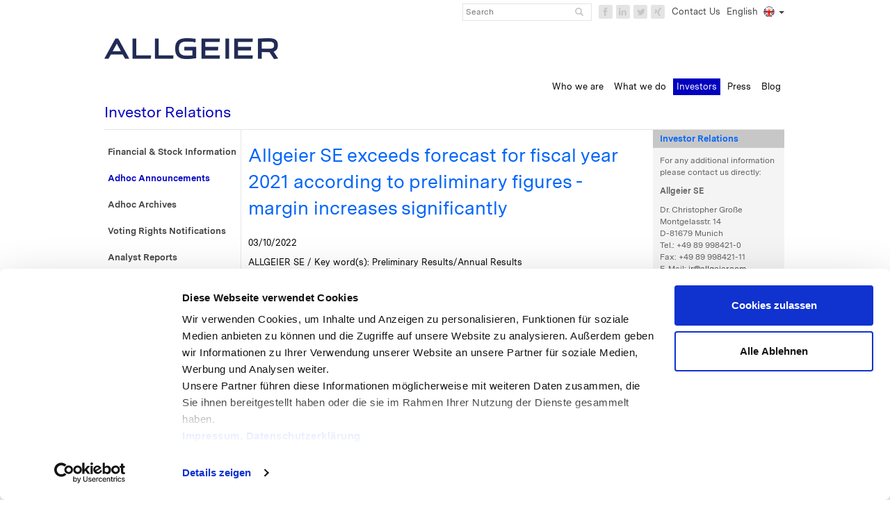

--- FILE ---
content_type: text/html; charset=UTF-8
request_url: https://www.allgeier.com/en/investor-relations/adhoc-announcements/allgeier-se-exceeds-forecast-for-fiscal-year-2021-according-to-preliminary-figures-margin-increases-significantly/
body_size: 14678
content:
<!DOCTYPE html>
<!--[if IE 7]>
<html class="ie ie7" lang="en-US">
<![endif]-->
<!--[if IE 8]>
<html class="ie ie8" lang="en-US">
<![endif]-->
<!--[if !(IE 7) & !(IE 8)]><!-->
<html lang="en-US">
<!--<![endif]-->
<head>
	<script id="Cookiebot" src="https://consent.cookiebot.com/uc.js" data-cbid="8e9b9dc9-1d26-452d-afe9-efe2279b3a38" data-blockingmode="auto" type="text/javascript"></script>
	<meta charset="UTF-8">
	<meta name="viewport" content="width=device-width, initial-scale=1">
	<meta http-equiv="Page-Enter" content="blendTrans(Duration=0)" />
  <meta http-equiv="Page-Exit" content="blendTrans(Duration=0)" />
  <meta http-equiv="X-UA-Compatible" content="IE=Edge,chrome=1"/>
	<meta name="description" content="Allgeier SE. Allgeier is one of the leading IT companies in the German-speaking world. Software Solutions, Cloud Solutions, Hardware Solutions, IT &amp; Consulting Services, Expert Staffing, Recruiting &amp; Third Party Management, Software &amp; Application Development."/>
	<title>Allgeier SE exceeds forecast for fiscal year 2021 according to preliminary figures - margin increases significantly - Allgeier SE</title>
	<link rel="profile" href="http://gmpg.org/xfn/11">
	<link rel="shortcut icon" href="https://www.allgeier.com/en/wp-content/themes/allegier_english/favicon.ico" />
	
	<!--[if lt IE 9]>
	<script src="https://www.allgeier.com/en/wp-content/themes/allegier_english/js/html5.js"></script>
	<![endif]-->
	<meta name='robots' content='index, follow, max-image-preview:large, max-snippet:-1, max-video-preview:-1' />

	<!-- This site is optimized with the Yoast SEO plugin v26.8 - https://yoast.com/product/yoast-seo-wordpress/ -->
	<link rel="canonical" href="https://www.allgeier.com/en/investor-relations/adhoc-announcements/allgeier-se-exceeds-forecast-for-fiscal-year-2021-according-to-preliminary-figures-margin-increases-significantly/" />
	<meta property="og:locale" content="en_US" />
	<meta property="og:type" content="article" />
	<meta property="og:title" content="Allgeier SE exceeds forecast for fiscal year 2021 according to preliminary figures - margin increases significantly - Allgeier SE" />
	<meta property="og:description" content="ALLGEIER SE / Key word(s): Preliminary Results/Annual Results Allgeier SE exceeds forecast for fiscal year 2021 according to preliminary figures - margin increases significantly 10-March-2022 / 14:22 CET/CEST Disclosure of an inside information acc. to Article 17 MAR of the Regulation (EU) No 596/2014," />
	<meta property="og:url" content="https://www.allgeier.com/en/investor-relations/adhoc-announcements/allgeier-se-exceeds-forecast-for-fiscal-year-2021-according-to-preliminary-figures-margin-increases-significantly/" />
	<meta property="og:site_name" content="Allgeier SE" />
	<meta property="article:modified_time" content="2023-01-22T15:43:49+00:00" />
	<meta name="twitter:card" content="summary_large_image" />
	<meta name="twitter:label1" content="Est. reading time" />
	<meta name="twitter:data1" content="5 minutes" />
	<script type="application/ld+json" class="yoast-schema-graph">{"@context":"https://schema.org","@graph":[{"@type":"WebPage","@id":"https://www.allgeier.com/en/investor-relations/adhoc-announcements/allgeier-se-exceeds-forecast-for-fiscal-year-2021-according-to-preliminary-figures-margin-increases-significantly/","url":"https://www.allgeier.com/en/investor-relations/adhoc-announcements/allgeier-se-exceeds-forecast-for-fiscal-year-2021-according-to-preliminary-figures-margin-increases-significantly/","name":"Allgeier SE exceeds forecast for fiscal year 2021 according to preliminary figures - margin increases significantly - Allgeier SE","isPartOf":{"@id":"https://www.allgeier.com/en/#website"},"datePublished":"2022-03-10T13:22:28+00:00","dateModified":"2023-01-22T15:43:49+00:00","breadcrumb":{"@id":"https://www.allgeier.com/en/investor-relations/adhoc-announcements/allgeier-se-exceeds-forecast-for-fiscal-year-2021-according-to-preliminary-figures-margin-increases-significantly/#breadcrumb"},"inLanguage":"en-US","potentialAction":[{"@type":"ReadAction","target":["https://www.allgeier.com/en/investor-relations/adhoc-announcements/allgeier-se-exceeds-forecast-for-fiscal-year-2021-according-to-preliminary-figures-margin-increases-significantly/"]}]},{"@type":"BreadcrumbList","@id":"https://www.allgeier.com/en/investor-relations/adhoc-announcements/allgeier-se-exceeds-forecast-for-fiscal-year-2021-according-to-preliminary-figures-margin-increases-significantly/#breadcrumb","itemListElement":[{"@type":"ListItem","position":1,"name":"Home","item":"https://www.allgeier.com/en/"},{"@type":"ListItem","position":2,"name":"Investor Relations","item":"https://www.allgeier.com/en/investor-relations/"},{"@type":"ListItem","position":3,"name":"Adhoc Announcements","item":"https://www.allgeier.com/en/investor-relations/adhoc-announcements/"},{"@type":"ListItem","position":4,"name":"Allgeier SE exceeds forecast for fiscal year 2021 according to preliminary figures &#8211; margin increases significantly"}]},{"@type":"WebSite","@id":"https://www.allgeier.com/en/#website","url":"https://www.allgeier.com/en/","name":"Allgeier SE","description":"Software &amp; IT Services for digital transformation","potentialAction":[{"@type":"SearchAction","target":{"@type":"EntryPoint","urlTemplate":"https://www.allgeier.com/en/?s={search_term_string}"},"query-input":{"@type":"PropertyValueSpecification","valueRequired":true,"valueName":"search_term_string"}}],"inLanguage":"en-US"}]}</script>
	<!-- / Yoast SEO plugin. -->


<link rel="alternate" title="oEmbed (JSON)" type="application/json+oembed" href="https://www.allgeier.com/en/wp-json/oembed/1.0/embed?url=https%3A%2F%2Fwww.allgeier.com%2Fen%2Finvestor-relations%2Fadhoc-announcements%2Fallgeier-se-exceeds-forecast-for-fiscal-year-2021-according-to-preliminary-figures-margin-increases-significantly%2F" />
<link rel="alternate" title="oEmbed (XML)" type="text/xml+oembed" href="https://www.allgeier.com/en/wp-json/oembed/1.0/embed?url=https%3A%2F%2Fwww.allgeier.com%2Fen%2Finvestor-relations%2Fadhoc-announcements%2Fallgeier-se-exceeds-forecast-for-fiscal-year-2021-according-to-preliminary-figures-margin-increases-significantly%2F&#038;format=xml" />
<style id='wp-img-auto-sizes-contain-inline-css' type='text/css'>
img:is([sizes=auto i],[sizes^="auto," i]){contain-intrinsic-size:3000px 1500px}
/*# sourceURL=wp-img-auto-sizes-contain-inline-css */
</style>
<style id='wp-block-library-inline-css' type='text/css'>
:root{--wp-block-synced-color:#7a00df;--wp-block-synced-color--rgb:122,0,223;--wp-bound-block-color:var(--wp-block-synced-color);--wp-editor-canvas-background:#ddd;--wp-admin-theme-color:#007cba;--wp-admin-theme-color--rgb:0,124,186;--wp-admin-theme-color-darker-10:#006ba1;--wp-admin-theme-color-darker-10--rgb:0,107,160.5;--wp-admin-theme-color-darker-20:#005a87;--wp-admin-theme-color-darker-20--rgb:0,90,135;--wp-admin-border-width-focus:2px}@media (min-resolution:192dpi){:root{--wp-admin-border-width-focus:1.5px}}.wp-element-button{cursor:pointer}:root .has-very-light-gray-background-color{background-color:#eee}:root .has-very-dark-gray-background-color{background-color:#313131}:root .has-very-light-gray-color{color:#eee}:root .has-very-dark-gray-color{color:#313131}:root .has-vivid-green-cyan-to-vivid-cyan-blue-gradient-background{background:linear-gradient(135deg,#00d084,#0693e3)}:root .has-purple-crush-gradient-background{background:linear-gradient(135deg,#34e2e4,#4721fb 50%,#ab1dfe)}:root .has-hazy-dawn-gradient-background{background:linear-gradient(135deg,#faaca8,#dad0ec)}:root .has-subdued-olive-gradient-background{background:linear-gradient(135deg,#fafae1,#67a671)}:root .has-atomic-cream-gradient-background{background:linear-gradient(135deg,#fdd79a,#004a59)}:root .has-nightshade-gradient-background{background:linear-gradient(135deg,#330968,#31cdcf)}:root .has-midnight-gradient-background{background:linear-gradient(135deg,#020381,#2874fc)}:root{--wp--preset--font-size--normal:16px;--wp--preset--font-size--huge:42px}.has-regular-font-size{font-size:1em}.has-larger-font-size{font-size:2.625em}.has-normal-font-size{font-size:var(--wp--preset--font-size--normal)}.has-huge-font-size{font-size:var(--wp--preset--font-size--huge)}.has-text-align-center{text-align:center}.has-text-align-left{text-align:left}.has-text-align-right{text-align:right}.has-fit-text{white-space:nowrap!important}#end-resizable-editor-section{display:none}.aligncenter{clear:both}.items-justified-left{justify-content:flex-start}.items-justified-center{justify-content:center}.items-justified-right{justify-content:flex-end}.items-justified-space-between{justify-content:space-between}.screen-reader-text{border:0;clip-path:inset(50%);height:1px;margin:-1px;overflow:hidden;padding:0;position:absolute;width:1px;word-wrap:normal!important}.screen-reader-text:focus{background-color:#ddd;clip-path:none;color:#444;display:block;font-size:1em;height:auto;left:5px;line-height:normal;padding:15px 23px 14px;text-decoration:none;top:5px;width:auto;z-index:100000}html :where(.has-border-color){border-style:solid}html :where([style*=border-top-color]){border-top-style:solid}html :where([style*=border-right-color]){border-right-style:solid}html :where([style*=border-bottom-color]){border-bottom-style:solid}html :where([style*=border-left-color]){border-left-style:solid}html :where([style*=border-width]){border-style:solid}html :where([style*=border-top-width]){border-top-style:solid}html :where([style*=border-right-width]){border-right-style:solid}html :where([style*=border-bottom-width]){border-bottom-style:solid}html :where([style*=border-left-width]){border-left-style:solid}html :where(img[class*=wp-image-]){height:auto;max-width:100%}:where(figure){margin:0 0 1em}html :where(.is-position-sticky){--wp-admin--admin-bar--position-offset:var(--wp-admin--admin-bar--height,0px)}@media screen and (max-width:600px){html :where(.is-position-sticky){--wp-admin--admin-bar--position-offset:0px}}

/*# sourceURL=wp-block-library-inline-css */
</style><style id='global-styles-inline-css' type='text/css'>
:root{--wp--preset--aspect-ratio--square: 1;--wp--preset--aspect-ratio--4-3: 4/3;--wp--preset--aspect-ratio--3-4: 3/4;--wp--preset--aspect-ratio--3-2: 3/2;--wp--preset--aspect-ratio--2-3: 2/3;--wp--preset--aspect-ratio--16-9: 16/9;--wp--preset--aspect-ratio--9-16: 9/16;--wp--preset--color--black: #000000;--wp--preset--color--cyan-bluish-gray: #abb8c3;--wp--preset--color--white: #ffffff;--wp--preset--color--pale-pink: #f78da7;--wp--preset--color--vivid-red: #cf2e2e;--wp--preset--color--luminous-vivid-orange: #ff6900;--wp--preset--color--luminous-vivid-amber: #fcb900;--wp--preset--color--light-green-cyan: #7bdcb5;--wp--preset--color--vivid-green-cyan: #00d084;--wp--preset--color--pale-cyan-blue: #8ed1fc;--wp--preset--color--vivid-cyan-blue: #0693e3;--wp--preset--color--vivid-purple: #9b51e0;--wp--preset--gradient--vivid-cyan-blue-to-vivid-purple: linear-gradient(135deg,rgb(6,147,227) 0%,rgb(155,81,224) 100%);--wp--preset--gradient--light-green-cyan-to-vivid-green-cyan: linear-gradient(135deg,rgb(122,220,180) 0%,rgb(0,208,130) 100%);--wp--preset--gradient--luminous-vivid-amber-to-luminous-vivid-orange: linear-gradient(135deg,rgb(252,185,0) 0%,rgb(255,105,0) 100%);--wp--preset--gradient--luminous-vivid-orange-to-vivid-red: linear-gradient(135deg,rgb(255,105,0) 0%,rgb(207,46,46) 100%);--wp--preset--gradient--very-light-gray-to-cyan-bluish-gray: linear-gradient(135deg,rgb(238,238,238) 0%,rgb(169,184,195) 100%);--wp--preset--gradient--cool-to-warm-spectrum: linear-gradient(135deg,rgb(74,234,220) 0%,rgb(151,120,209) 20%,rgb(207,42,186) 40%,rgb(238,44,130) 60%,rgb(251,105,98) 80%,rgb(254,248,76) 100%);--wp--preset--gradient--blush-light-purple: linear-gradient(135deg,rgb(255,206,236) 0%,rgb(152,150,240) 100%);--wp--preset--gradient--blush-bordeaux: linear-gradient(135deg,rgb(254,205,165) 0%,rgb(254,45,45) 50%,rgb(107,0,62) 100%);--wp--preset--gradient--luminous-dusk: linear-gradient(135deg,rgb(255,203,112) 0%,rgb(199,81,192) 50%,rgb(65,88,208) 100%);--wp--preset--gradient--pale-ocean: linear-gradient(135deg,rgb(255,245,203) 0%,rgb(182,227,212) 50%,rgb(51,167,181) 100%);--wp--preset--gradient--electric-grass: linear-gradient(135deg,rgb(202,248,128) 0%,rgb(113,206,126) 100%);--wp--preset--gradient--midnight: linear-gradient(135deg,rgb(2,3,129) 0%,rgb(40,116,252) 100%);--wp--preset--font-size--small: 13px;--wp--preset--font-size--medium: 20px;--wp--preset--font-size--large: 36px;--wp--preset--font-size--x-large: 42px;--wp--preset--spacing--20: 0.44rem;--wp--preset--spacing--30: 0.67rem;--wp--preset--spacing--40: 1rem;--wp--preset--spacing--50: 1.5rem;--wp--preset--spacing--60: 2.25rem;--wp--preset--spacing--70: 3.38rem;--wp--preset--spacing--80: 5.06rem;--wp--preset--shadow--natural: 6px 6px 9px rgba(0, 0, 0, 0.2);--wp--preset--shadow--deep: 12px 12px 50px rgba(0, 0, 0, 0.4);--wp--preset--shadow--sharp: 6px 6px 0px rgba(0, 0, 0, 0.2);--wp--preset--shadow--outlined: 6px 6px 0px -3px rgb(255, 255, 255), 6px 6px rgb(0, 0, 0);--wp--preset--shadow--crisp: 6px 6px 0px rgb(0, 0, 0);}:where(.is-layout-flex){gap: 0.5em;}:where(.is-layout-grid){gap: 0.5em;}body .is-layout-flex{display: flex;}.is-layout-flex{flex-wrap: wrap;align-items: center;}.is-layout-flex > :is(*, div){margin: 0;}body .is-layout-grid{display: grid;}.is-layout-grid > :is(*, div){margin: 0;}:where(.wp-block-columns.is-layout-flex){gap: 2em;}:where(.wp-block-columns.is-layout-grid){gap: 2em;}:where(.wp-block-post-template.is-layout-flex){gap: 1.25em;}:where(.wp-block-post-template.is-layout-grid){gap: 1.25em;}.has-black-color{color: var(--wp--preset--color--black) !important;}.has-cyan-bluish-gray-color{color: var(--wp--preset--color--cyan-bluish-gray) !important;}.has-white-color{color: var(--wp--preset--color--white) !important;}.has-pale-pink-color{color: var(--wp--preset--color--pale-pink) !important;}.has-vivid-red-color{color: var(--wp--preset--color--vivid-red) !important;}.has-luminous-vivid-orange-color{color: var(--wp--preset--color--luminous-vivid-orange) !important;}.has-luminous-vivid-amber-color{color: var(--wp--preset--color--luminous-vivid-amber) !important;}.has-light-green-cyan-color{color: var(--wp--preset--color--light-green-cyan) !important;}.has-vivid-green-cyan-color{color: var(--wp--preset--color--vivid-green-cyan) !important;}.has-pale-cyan-blue-color{color: var(--wp--preset--color--pale-cyan-blue) !important;}.has-vivid-cyan-blue-color{color: var(--wp--preset--color--vivid-cyan-blue) !important;}.has-vivid-purple-color{color: var(--wp--preset--color--vivid-purple) !important;}.has-black-background-color{background-color: var(--wp--preset--color--black) !important;}.has-cyan-bluish-gray-background-color{background-color: var(--wp--preset--color--cyan-bluish-gray) !important;}.has-white-background-color{background-color: var(--wp--preset--color--white) !important;}.has-pale-pink-background-color{background-color: var(--wp--preset--color--pale-pink) !important;}.has-vivid-red-background-color{background-color: var(--wp--preset--color--vivid-red) !important;}.has-luminous-vivid-orange-background-color{background-color: var(--wp--preset--color--luminous-vivid-orange) !important;}.has-luminous-vivid-amber-background-color{background-color: var(--wp--preset--color--luminous-vivid-amber) !important;}.has-light-green-cyan-background-color{background-color: var(--wp--preset--color--light-green-cyan) !important;}.has-vivid-green-cyan-background-color{background-color: var(--wp--preset--color--vivid-green-cyan) !important;}.has-pale-cyan-blue-background-color{background-color: var(--wp--preset--color--pale-cyan-blue) !important;}.has-vivid-cyan-blue-background-color{background-color: var(--wp--preset--color--vivid-cyan-blue) !important;}.has-vivid-purple-background-color{background-color: var(--wp--preset--color--vivid-purple) !important;}.has-black-border-color{border-color: var(--wp--preset--color--black) !important;}.has-cyan-bluish-gray-border-color{border-color: var(--wp--preset--color--cyan-bluish-gray) !important;}.has-white-border-color{border-color: var(--wp--preset--color--white) !important;}.has-pale-pink-border-color{border-color: var(--wp--preset--color--pale-pink) !important;}.has-vivid-red-border-color{border-color: var(--wp--preset--color--vivid-red) !important;}.has-luminous-vivid-orange-border-color{border-color: var(--wp--preset--color--luminous-vivid-orange) !important;}.has-luminous-vivid-amber-border-color{border-color: var(--wp--preset--color--luminous-vivid-amber) !important;}.has-light-green-cyan-border-color{border-color: var(--wp--preset--color--light-green-cyan) !important;}.has-vivid-green-cyan-border-color{border-color: var(--wp--preset--color--vivid-green-cyan) !important;}.has-pale-cyan-blue-border-color{border-color: var(--wp--preset--color--pale-cyan-blue) !important;}.has-vivid-cyan-blue-border-color{border-color: var(--wp--preset--color--vivid-cyan-blue) !important;}.has-vivid-purple-border-color{border-color: var(--wp--preset--color--vivid-purple) !important;}.has-vivid-cyan-blue-to-vivid-purple-gradient-background{background: var(--wp--preset--gradient--vivid-cyan-blue-to-vivid-purple) !important;}.has-light-green-cyan-to-vivid-green-cyan-gradient-background{background: var(--wp--preset--gradient--light-green-cyan-to-vivid-green-cyan) !important;}.has-luminous-vivid-amber-to-luminous-vivid-orange-gradient-background{background: var(--wp--preset--gradient--luminous-vivid-amber-to-luminous-vivid-orange) !important;}.has-luminous-vivid-orange-to-vivid-red-gradient-background{background: var(--wp--preset--gradient--luminous-vivid-orange-to-vivid-red) !important;}.has-very-light-gray-to-cyan-bluish-gray-gradient-background{background: var(--wp--preset--gradient--very-light-gray-to-cyan-bluish-gray) !important;}.has-cool-to-warm-spectrum-gradient-background{background: var(--wp--preset--gradient--cool-to-warm-spectrum) !important;}.has-blush-light-purple-gradient-background{background: var(--wp--preset--gradient--blush-light-purple) !important;}.has-blush-bordeaux-gradient-background{background: var(--wp--preset--gradient--blush-bordeaux) !important;}.has-luminous-dusk-gradient-background{background: var(--wp--preset--gradient--luminous-dusk) !important;}.has-pale-ocean-gradient-background{background: var(--wp--preset--gradient--pale-ocean) !important;}.has-electric-grass-gradient-background{background: var(--wp--preset--gradient--electric-grass) !important;}.has-midnight-gradient-background{background: var(--wp--preset--gradient--midnight) !important;}.has-small-font-size{font-size: var(--wp--preset--font-size--small) !important;}.has-medium-font-size{font-size: var(--wp--preset--font-size--medium) !important;}.has-large-font-size{font-size: var(--wp--preset--font-size--large) !important;}.has-x-large-font-size{font-size: var(--wp--preset--font-size--x-large) !important;}
/*# sourceURL=global-styles-inline-css */
</style>

<style id='classic-theme-styles-inline-css' type='text/css'>
/*! This file is auto-generated */
.wp-block-button__link{color:#fff;background-color:#32373c;border-radius:9999px;box-shadow:none;text-decoration:none;padding:calc(.667em + 2px) calc(1.333em + 2px);font-size:1.125em}.wp-block-file__button{background:#32373c;color:#fff;text-decoration:none}
/*# sourceURL=/wp-includes/css/classic-themes.min.css */
</style>
<link rel='stylesheet' id='contact-form-7-css' href='https://www.allgeier.com/en/wp-content/plugins/contact-form-7/includes/css/styles.css?ver=6.1.4' type='text/css' media='all' />
<link rel='stylesheet' id='page-list-style-css' href='https://www.allgeier.com/en/wp-content/plugins/page-list/css/page-list.css?ver=5.9' type='text/css' media='all' />
<link rel='stylesheet' id='cstmsrch_stylesheet-css' href='https://www.allgeier.com/en/wp-content/plugins/custom-search-plugin/css/style.css?ver=1.51' type='text/css' media='all' />
<link rel='stylesheet' id='allegierenglish-MessinaSansWeb-style-css' href='https://www.allgeier.com/en/wp-content/themes/allegier_english/css/MessinaSansWeb.css?ver=1.0' type='text/css' media='all' />
<link rel='stylesheet' id='allegierenglish-bootstrap-style-css' href='https://www.allgeier.com/en/wp-content/themes/allegier_english/bootstrap/css/bootstrap.min.css?ver=1.0' type='text/css' media='all' />
<link rel='stylesheet' id='allegierenglish-font-awesome-style-css' href='https://www.allgeier.com/en/wp-content/themes/allegier_english/css/font-awesome.css?ver=1.0' type='text/css' media='all' />
<link rel='stylesheet' id='allegierenglish-style-css' href='https://www.allgeier.com/en/wp-content/themes/allegier_english/style.css?ver=1.0' type='text/css' media='all' />
<link rel='stylesheet' id='wp-pagenavi-css' href='https://www.allgeier.com/en/wp-content/plugins/wp-pagenavi/pagenavi-css.css?ver=2.70' type='text/css' media='all' />
<link rel='stylesheet' id='tablepress-default-css' href='https://www.allgeier.com/en/wp-content/plugins/tablepress/css/build/default.css?ver=3.2.6' type='text/css' media='all' />
<link rel="https://api.w.org/" href="https://www.allgeier.com/en/wp-json/" /><link rel="alternate" title="JSON" type="application/json" href="https://www.allgeier.com/en/wp-json/wp/v2/pages/9031" /><link rel='shortlink' href='https://www.allgeier.com/en/?p=9031' />
<meta name="generator" content="Feed to Post 3.16" />
		<style type="text/css" id="wp-custom-css">
			/* COOKIEBOT STYLING */
#CybotCookiebotDialogBody input[type=checkbox]+label {
    padding: 1px 0 0 20px !important;
}
#CybotCookiebotDialogBody input[type="checkbox"] + label::before {
    width: 12px;
    height: 12px;
    background-color: #0064fa;
    display: block;
    border: 1px solid white;
    content: "";
    float: left;
    margin-right: 5px;
    position: absolute;
    left: 0;
}
#CybotCookiebotDialogBody input[type="checkbox"] {
    display: none !important;
}
#CybotCookiebotDialogBody input[type="checkbox"]:checked+label::before {
    background-color: #18ead7;
}

/*.page-id-36 #wrapper_1697 {
	display: none !important;
}*/
.page-id-36 #wrapper_7652,
.page-id-36 #wrapper_10596{
	display: none !important;
}

.page-id-9713 .middleContainer > p {
	display: none;
}

/* Corporate Governance Kodex, Datum ausblenden */
.page-id-1523 .middleContainer > p:first-of-type {
    display: none;
}		</style>
		</head>

<body class="wp-singular page-template-default page page-id-9031 page-child parent-pageid-219 wp-theme-allegier_english cstmsrch_ single-author no-avatars">
<!-- Left/Right Menu toggle button for small device -->
<div id="leftMenuToggle" class="left-slider visible-xs">
   <a href="#menu-toggle-left"  class="" id="menu-toggle-left"><i class="glyphicon glyphicon-menu-right"></i></a>
</div>
<div id="rightMenuToggle" class="right-slider visible-xs">
   <a href="#menu-toggle-right" class="" id="menu-toggle-right"><i class="glyphicon glyphicon-menu-left"></i></a>
</div>
<div class="snap-drawers visible-xs visible-sm">
    <div class="snap-drawer snap-drawer-left" id="leftSideMenu">
        <div class="leftNav1">
            <ul>
                <li class="page_item page-item-1800"><a href="https://www.allgeier.com/en/investor-relations/financial-stock-information/">Financial &amp; Stock Information</a></li>
<li class="page_item page-item-219 page_item_has_children current_page_ancestor current_page_parent"><a href="https://www.allgeier.com/en/investor-relations/adhoc-announcements/">Adhoc Announcements</a></li>
<li class="page_item page-item-221 page_item_has_children"><a href="https://www.allgeier.com/en/investor-relations/adhoc-archives/">Adhoc Archives</a></li>
<li class="page_item page-item-223 page_item_has_children"><a href="https://www.allgeier.com/en/investor-relations/voting-rights-notifications/">Voting Rights Notifications</a></li>
<li class="page_item page-item-225"><a href="https://www.allgeier.com/en/investor-relations/analyst-reports/">Analyst Reports</a></li>
<li class="page_item page-item-233"><a href="https://www.allgeier.com/en/investor-relations/reports/">Financial Reports &amp; Publications</a></li>
<li class="page_item page-item-235"><a href="https://www.allgeier.com/en/investor-relations/investor-calendar/">Financial Calendar</a></li>
<li class="page_item page-item-241 page_item_has_children"><a href="https://www.allgeier.com/en/investor-relations/corporate-governance/">Corporate Governance</a></li>
<li class="page_item page-item-237"><a href="https://www.allgeier.com/en/investor-relations/shareholders-meeting/">Annual General Meeting</a></li>
<li class="page_item page-item-6289"><a href="https://www.allgeier.com/en/investor-relations/csr-reporting/">ESG Reporting</a></li>
<li class="page_item page-item-8696 page_item_has_children"><a href="https://www.allgeier.com/en/investor-relations/directors-dealings/">Directors‘ Dealings</a></li>
<li class="page_item page-item-7050"><a href="https://www.allgeier.com/en/investor-relations/spin-off/">Spin-off Nagarro SE</a></li>
<li class="page_item page-item-9663"><a href="https://www.allgeier.com/en/investor-relations/nachweis-prospektausnahme-aop-2014/">Proof of prospectus exception SOP 2014</a></li>
<li class="page_item page-item-11217"><a href="https://www.allgeier.com/en/investor-relations/share-buyback-2025/">Share Buyback 2025/2026</a></li>
            </ul>
        </div>
    </div>
    <div class="snap-drawer snap-drawer-right">
    	<div class="leftNav1">
            <ul>
                <div class="rightContainerTitle">Investor Relations</div><div class="rightContainerContent "><p>For any additional information please contact us directly:</p>
<p><strong>Allgeier SE</strong></p>
<p>Dr. Christopher Große<br />
Montgelasstr. 14<br />
D-81679 Munich<br />
Tel.: +49 89 998421-0<br />
Fax: +49 89 998421-11<br />
E-Mail: <a href="mailto:ir@allgeier.com">ir@allgeier.com</a></p>
</div>				                            </ul>
        </div>
    </div>
</div>
<div class="outerContainer container">
<div class="topHeader">
   <div class="row" id="topBar">
      <div class="col-md-12 col-sm-12 col-xs-12 text-right">
         <span class="topBarLink">
            <span class="topBarContact">
                        <a href="https://www.allgeier.com/en/contact/">Contact Us</a></span>
                        <span class="dropdown">
               <a class="langSelectBtn dropdown-toggle" type="button" id="dropdownMenu1" data-toggle="dropdown" aria-expanded="true">
               <span class="ddCurrItem">English</span>&nbsp;&nbsp;<span class="text-right english-lang" style="vertical-align: top;"></span>
               <span class="caret"></span>
               </a>
               <ul class="dropdown-menu langDD" role="menu" aria-labelledby="dropdownMenu1">
                  <li role="presentation"><a class="text-right" role="menuitem" tabindex="-1" href="https://www.allgeier.com/de/investor-relations/adhoc-announcements/allgeier-se-exceeds-forecast-for-fiscal-year-2021-according-to-preliminary-figures-margin-increases-significantly/">Deutsch&nbsp;&nbsp;<span class="text-right german-lang" style="vertical-align: top;"></span></a></li>            
               </ul>
            </span>
         </span>
         <span class="icons social-icons">
            <li class="facebook">
               <a target="_blank" href="http://www.facebook.com/AllgeierSE"><i class="fa fa-facebook"></i></a>
            </li>
            <li class="linkedin">
               <a target="_blank" class="iconLinkedIn" href="http://www.linkedin.com/companies/allgeier-holding-ag"><i class="fa fa-linkedin"></i></a>
            </li>
            <li class="twitter">
               <a target="_blank" class="iconTwitter" href="http://twitter.com/allgeierholding"><i class="fa fa-twitter"></i></a>
            </li>
            <li class="xing">
               <a target="_blank" class="iconMisc" href="https://www.xing.com/companies/AllgeierSE"><i class="fa fa-xing"></i></a>
            </li>
         </span>
         <span class="searchBox hidden-xs">
            <form name="search_from" id="search_from1" action="https://www.allgeier.com/en/" method="get" onsubmit="return validateForm()">
               <input type="text" name="s" placeholder="Search" value="" class="srchFld" id="srchInput">
               <button type="submit" id="btnSearch" value="submit" class="srchIcon glyphicon glyphicon-search"></button>
            </form>
         </span>
      </div>
   </div>
   <div class="topBarLower row">
      <div class="col-md-12 col-sm-12 col-xs-12 topNav ">
         <nav class="navbar navbar-default topBarLowerLinks">
            <div class="navbar-header">
               <button data-target="#bs-example-navbar-collapse-1" data-toggle="collapse" class="navbar-toggle collapsed" type="button">
               <span class="sr-only">Toggle navigation</span>
               <span class="icon-bar"></span>
               <span class="icon-bar"></span>
               <span class="icon-bar"></span>
               </button>
               <span class="navbar-brand padding0">
               <a title="Allgeier" class="logo" href="https://www.allgeier.com/en/">
               <img class="hidden-xs allgeierLogo" alt="" src="https://www.allgeier.com/en/wp-content/themes/allegier_english/images/allgeierlogo.png" />
               <img class="visible-xs" width="240" height="28" alt="" src="https://www.allgeier.com/en/wp-content/themes/allegier_english/images/allgeierlogo.png" />
               </a>
               <span class="icon-bar"></span>
               <span class="icon-bar"></span>
               <span class="icon-bar"></span>
               </span>
            </div>
             <div style="padding-top:50px" class="hidden-xs"></div> 
            <div class="collapse navbar-collapse collapse-menu" id="bs-example-navbar-collapse-1">
	     <ul id="menu-menu-1" class="nav navbar-nav floatR"><li id="menu-item-286" class="menu-item menu-item-type-post_type menu-item-object-page menu-item-286"><a href="https://www.allgeier.com/en/who-we-are/"><span class="lPart"></span><span class="cPart">Who we are</span><span class="rPart"></span></a></li>
<li id="menu-item-1765" class="menu-item menu-item-type-post_type menu-item-object-page menu-item-1765"><a href="https://www.allgeier.com/en/solutions-and-services/"><span class="lPart"></span><span class="cPart">What we do</span><span class="rPart"></span></a></li>
<li id="menu-item-283" class="menu-item menu-item-type-post_type menu-item-object-page current-page-ancestor menu-item-283"><a href="https://www.allgeier.com/en/investor-relations/"><span class="lPart"></span><span class="cPart">Investors</span><span class="rPart"></span></a></li>
<li id="menu-item-284" class="menu-item menu-item-type-post_type menu-item-object-page menu-item-284"><a href="https://www.allgeier.com/en/pressroom/"><span class="lPart"></span><span class="cPart">Press</span><span class="rPart"></span></a></li>
<li id="menu-item-7656" class="menu-item menu-item-type-post_type menu-item-object-page menu-item-7656"><a href="https://www.allgeier.com/en/blog/"><span class="lPart"></span><span class="cPart">Blog</span><span class="rPart"></span></a></li>
</ul>               <span class="searchBoxXs visible-xs">
                  <form name="search_from_mobile" id="search_from_mobile" action="https://www.allgeier.com/en/" method="get" onsubmit="return validateSearchMobileForm()">
                     <input type="text" name="s" placeholder="Search" value="" class="srchFld" id="mSearch" required>
                     <button type="submit" id="btnSearchMobile" value="submit" class="srchIcon glyphicon glyphicon-search"></button>
                  </form>
               </span>
            </div>
         </nav>
      </div>
   </div>
</div>
<div class="menuSecLevelContainer row visible-xs"></div>
</div>
<div id="wrapper" class="snap-content" style="-webkit-transition: all 0.3s ease; transition: all 0.3s ease;">
<div class="outerContainer container">
<!-- Inside Page Container Start -->
<div class="menuSecLevelContainer hidden-xs row"></div>
<div class="row">
   <div class="col-md-12 col-sm-12">
         </div>
</div>
<div class="pageTitleOuterDiv">
   <div class="row">
      <div class="pageTitle col-md-12 col-sm-12">Investor Relations</div>
   </div>
</div>
<div class="pageContentContainer row">
   <!-- Left Content Block Start -->
   <div id="left-wrapper">
   <div id="sidebar-wrapper-left">
      <div class="leftNavContainer col-md-2 col-sm-2 col-xs-12">
         <!-- Left Navigation Start -->
         <div class="leftNav1">
            <ul><li class="page_item page-item-1800"><a href="https://www.allgeier.com/en/investor-relations/financial-stock-information/">Financial &amp; Stock Information</a></li>
<li class="page_item page-item-219 page_item_has_children current_page_ancestor current_page_parent"><a href="https://www.allgeier.com/en/investor-relations/adhoc-announcements/">Adhoc Announcements</a></li>
<li class="page_item page-item-221 page_item_has_children"><a href="https://www.allgeier.com/en/investor-relations/adhoc-archives/">Adhoc Archives</a></li>
<li class="page_item page-item-223 page_item_has_children"><a href="https://www.allgeier.com/en/investor-relations/voting-rights-notifications/">Voting Rights Notifications</a></li>
<li class="page_item page-item-225"><a href="https://www.allgeier.com/en/investor-relations/analyst-reports/">Analyst Reports</a></li>
<li class="page_item page-item-233"><a href="https://www.allgeier.com/en/investor-relations/reports/">Financial Reports &amp; Publications</a></li>
<li class="page_item page-item-235"><a href="https://www.allgeier.com/en/investor-relations/investor-calendar/">Financial Calendar</a></li>
<li class="page_item page-item-241 page_item_has_children"><a href="https://www.allgeier.com/en/investor-relations/corporate-governance/">Corporate Governance</a></li>
<li class="page_item page-item-237"><a href="https://www.allgeier.com/en/investor-relations/shareholders-meeting/">Annual General Meeting</a></li>
<li class="page_item page-item-6289"><a href="https://www.allgeier.com/en/investor-relations/csr-reporting/">ESG Reporting</a></li>
<li class="page_item page-item-8696 page_item_has_children"><a href="https://www.allgeier.com/en/investor-relations/directors-dealings/">Directors‘ Dealings</a></li>
<li class="page_item page-item-7050"><a href="https://www.allgeier.com/en/investor-relations/spin-off/">Spin-off Nagarro SE</a></li>
<li class="page_item page-item-9663"><a href="https://www.allgeier.com/en/investor-relations/nachweis-prospektausnahme-aop-2014/">Proof of prospectus exception SOP 2014</a></li>
<li class="page_item page-item-11217"><a href="https://www.allgeier.com/en/investor-relations/share-buyback-2025/">Share Buyback 2025/2026</a></li>
</ul>
         </div>
         <!-- Left Navigation End -->
      </div>
   </div>
</div>
<!-- /#sidebar-wrapper -->
   <!-- Left Content Block End -->
   <div class="middleContainer col-md-7 col-sm-7 col-xs-10 col-xs-offset-1">
      <div class="title2">Allgeier SE exceeds forecast for fiscal year 2021 according to preliminary figures - margin increases significantly</div>
            <p>03/10/2022</p><table class="news_layout style2015" border="0" cellpadding="0" cellspacing="0">
<tr>
<td>
<p class="news_top">ALLGEIER SE / Key word(s): Preliminary Results/Annual Results<br />Allgeier SE exceeds forecast for fiscal year 2021 according to preliminary figures &#8211; margin increases significantly</p>
<p><span class="news_top_date">10-March-2022 / 14:22 CET/CEST</span><br />Disclosure of an inside information acc. to Article 17 MAR of the Regulation (EU) No 596/2014, transmitted by DGAP &#8211; a service of EQS Group AG.<br />The issuer is solely responsible for the content of this announcement.</p>
<hr />
<div class="break-word news_main"><i>Munich, March 10, 2022 &#8211; </i>According to preliminary and as yet unaudited figures, the Allgeier Group exceeds its earnings forecast for fiscal year 2021 (January 1, 2021 &#8211; December 31, 2021), which was last published in an ad hoc announcement on December 17, 2021. Allgeier recorded double-digit revenue growth in the past 2021 financial year and was able to increase the earnings margin of adjusted EBITDA to over 10 percent for the first time.</p>
<p>Business performance of continuing operations in full year 2021</p>
<p>In fiscal year 2021, the Allgeier Group generated total operating performance of EUR 404 million in continuing operations (previous year: EUR 353 million), which is equivalent to growth of 15 percent. Gross profit (defined as total operating performance less cost of sales and personnel expenses directly attributable to sales) rose disproportionately by 27 percent to EUR 129 million (previous year: EUR 102 million). The Group thus increased its gross margin to 32 percent (previous year: 29 percent). Adjusted EBITDA (EBITDA before effects that are extraordinary or relate to other periods) increased by 48 percent to EUR 45 million (previous year: EUR 30 million), corresponding to a margin of 11.1 percent (previous year: 8.6 percent). The main adjustments in fiscal 2021 were expenses from the valuation of stock options issued in 2021. EBITDA grew by 63 percent and amounted to EUR 38 million (previous year: EUR 23 million). EBIT amounted to EUR 20 million (previous year: EUR 7 million), corresponding to an increase of 179 percent.</p>
<p>Key balance sheet data as of December 31, 2021</p>
<p>The Allgeier Group had cash and cash equivalents of EUR 69 million at the end of fiscal year 2021 (previous year: EUR 61 million). Current and non-current financial liabilities amounted to EUR 138 million as of the balance sheet date (previous year: EUR 29 million). The main reason for the increase is the financing of the acquisitions made in 2021. The lease liabilities to be recognized under IFRS 16 amounted to EUR 45 million (previous year: EUR 31 million). Total assets increased to EUR 471 million (previous year: EUR 244 million).</p>
<p>Confirmation of Guidance 2022</p>
<p>As of today, Allgeier SE confirms the guidance for the 2022 financial year published in the ad hoc announcement of December 17, 2021. This envisages revenues in the range of EUR 480 to 520 million in the financial year 2022. The expected adjusted EBITDA of Allgeier SE for 2022 is between EUR 63 million and EUR 69 million. The corresponding adjusted EBITDA margin is expected to increase to 13 to 14 percent in the current fiscal year. In the medium term, the Management Board is aiming for an annual organic growth rate of 10 to 15 percent and an adjusted EBITDA margin of 15 percent over the next three years.</p>
<p>Notes</p>
<p>The acquisitions are consolidated in the Group from the date of acquisition (closing). The acquisition of the Evora Group in December 2021 is consolidated as of December 31, 2021. This means that this acquisition does not yet have any effect on the income statement for 2021, but the initial consolidation is reflected in the statement of financial position as of December 31, 2021, including the acquisition transaction.</p>
<p>The 2021 Annual Report of Allgeier SE will be published on April 29, 2022, and can then be viewed at www.allgeier.com.</p>
<p>All financial figures for the financial year 2021 are preliminary and have not yet been conclusively audited by the Group&#8217;s auditor. Figures for periods after December 31, 2021, represent expectations of the Management Board based on assumptions and estimates. Future actual developments and future actual results may differ from these assumptions and estimates. Allgeier SE provides no guarantee and assumes no liability that future developments and future actual results will be consistent with the assumptions and estimates expressed in this ad hoc announcement.</p>
<p>This document contains supplementary financial measures &#8211; not precisely defined in relevant accounting frameworks &#8211; that are or may be so-called alternative performance measures. These supplementary financial measures may be of limited use as an analytical tool and should not be used in isolation or as an alternative to the financial measures presented in the consolidated financial statements and determined in accordance with relevant accounting frameworks in assessing the financial position, financial performance and cash flows of Allgeier SE. Other companies that present or report alternative performance measures with a similar title may calculate them differently and therefore they may not be comparable. For more information on the alternative performance measures used by Allgeier SE, please refer to the Annual Report 2020.</p>
<p>Contact:</p>
<p>Allgeier SE<br />Corporate Communications &amp; Investor Relations<br />Dr. Christopher Große<br />Einsteinstr. 172<br />81677 Munich<br />Tel.: +49 (0)89/998421-0<br />Fax: +49 (0)89/998421-11<br />E-mail: ir@allgeier.com<br />Web: www.allgeier.com</p>
<p>Allgeier SE is one of the leading technology companies for digital transformation: Headquartered in Munich, Germany, the fast-growing group guides its clients through the challenges of digital transformation to ensure their future success. Allgeier has a broad and stable customer base of global corporations, high-performance medium-sized companies and public sector clients. To its more than 2,000 customers, Allgeier offers a fully comprehensive Software &amp; IT Services portfolio ranging from high-end software development to Business Efficiency Solutions to support the digitalization and transformation of business-critical processes. In doing so, Allgeier achieves breakthroughs towards new digital business models, defines strategic priorities and implements groundbreaking projects with high flexibility and scalability to shape agile and intelligent organizations for the digital age. The Enterprise IT and mgm technology partners segments employ more than 2,900 salaried staff and over 700 freelance experts at a total of 80 locations worldwide in the DACH region, France and the Czech Republic, as well as in India, Vietnam, Brazil, Canada and the USA. In fiscal year 2021, Allgeier generated revenues of EUR 403 million in continuing operations according to preliminary and as yet unaudited figures. According to the Lünendonk(R) List 2021, Allgeier is one of the leading IT consulting and systems integration companies in Germany. Allgeier SE is listed on the Regulated Market of the Frankfurt Stock Exchange in the General Standard (WKN A2GS63, ISIN DE000A2GS633). Further information at: www.allgeier.com</p>
</div>
<hr />
<hr />
</td>
</tr>
</table>
<p></p>
<div class="">
<p class="">
</div>
         </div>
   <!-- right Content Block Start -->
   <!-- Right Sidebar -->
<div id="right-wrapper">
   <div id="sidebar-wrapper-right">
      <div class="rightContainer col-md-3 col-sm-3 col-xs-12">
         <div class="rightContainerTitle">Investor Relations</div><div class="rightContainerContent "><p>For any additional information please contact us directly:</p>
<p><strong>Allgeier SE</strong></p>
<p>Dr. Christopher Große<br />
Montgelasstr. 14<br />
D-81679 Munich<br />
Tel.: +49 89 998421-0<br />
Fax: +49 89 998421-11<br />
E-Mail: <a href="mailto:ir@allgeier.com">ir@allgeier.com</a></p>
</div>                        </div>
   </div>
   <!-- /#sidebar-wrapper -->
</div>
<!-- /#wrapper -->
   <!-- right Content Block End -->
</div>
<!-- Inside Page Container End  -->
</div>
<div id="divfooterUppr" class="footerUppr">
   <div class="footerUpprInr container">
      <div class="row">
         	<div class="contactForm col-md-5 col-sm-12 col-ms-12 col-xs-12">
				<aside id="text-2" class="widget widget_text"><div class="headingContact widget-title">Have Us Contact You</div>			<div class="textwidget"><p>By submitting the contact form you agree that your data will be processed to answer your inquiry and stored for documentation purposes. Your request will be sent encrypted via https to our server.</p>
<p><a style="color: white; text-decoration: underline;" href="https://www.allgeier.com/en/privacy-policy/data-policy/" target="_blank" rel="noopener"><b>Our Privacy Policy</b></a></p>

<div class="wpcf7 no-js" id="wpcf7-f70-o1" lang="en-US" dir="ltr" data-wpcf7-id="70">
<div class="screen-reader-response"><p role="status" aria-live="polite" aria-atomic="true"></p> <ul></ul></div>
<form action="/en/investor-relations/adhoc-announcements/allgeier-se-exceeds-forecast-for-fiscal-year-2021-according-to-preliminary-figures-margin-increases-significantly/#wpcf7-f70-o1" method="post" class="wpcf7-form init" aria-label="Contact form" novalidate="novalidate" data-status="init">
<fieldset class="hidden-fields-container"><input type="hidden" name="_wpcf7" value="70" /><input type="hidden" name="_wpcf7_version" value="6.1.4" /><input type="hidden" name="_wpcf7_locale" value="en_US" /><input type="hidden" name="_wpcf7_unit_tag" value="wpcf7-f70-o1" /><input type="hidden" name="_wpcf7_container_post" value="0" /><input type="hidden" name="_wpcf7_posted_data_hash" value="" />
</fieldset>
<div class="row footerContachForm">
	<div class="col-md-12 col-sm-12 col-xs-12">
		<div class="messages">
		<div class="wpcf7-response-output" aria-hidden="true"></div>
		</div>
	</div>
	<div class="col-md-6 col-sm-6 col-ms-6 col-xs-12">
		<div class="your_name">
			<p><span class="wpcf7-form-control-wrap" data-name="your-name"><input size="40" maxlength="400" class="wpcf7-form-control wpcf7-text wpcf7-validates-as-required txtfldForm" id="Name" aria-required="true" aria-invalid="false" placeholder="Your Name *" value="" type="text" name="your-name" /></span>
			</p>
		</div>
		<div class="email_id">
			<p><span class="wpcf7-form-control-wrap" data-name="your-email"><input size="40" maxlength="400" class="wpcf7-form-control wpcf7-email wpcf7-validates-as-required wpcf7-text wpcf7-validates-as-email txtfldForm" id="Email" aria-required="true" aria-invalid="false" placeholder="Your Email Address *" value="" type="email" name="your-email" /></span>
			</p>
		</div>
		<div class="phone_no">
			<p><span class="wpcf7-form-control-wrap" data-name="phone-no"><input size="40" maxlength="400" class="wpcf7-form-control wpcf7-tel wpcf7-text wpcf7-validates-as-tel txtfldForm" id="PhoneNumber" aria-invalid="false" placeholder="Your Phone Number" value="" type="tel" name="phone-no" /></span>
			</p>
		</div>
	</div>
	<div class="col-md-6 col-sm-6 col-ms-6 col-xs-12">
		<div class="msg_txt">
			<p><span class="wpcf7-form-control-wrap" data-name="your-information"><textarea cols="40" rows="4" maxlength="2000" class="wpcf7-form-control wpcf7-textarea wpcf7-validates-as-required txtarea" id="Information" aria-required="true" aria-invalid="false" placeholder="Your Information *" name="your-information"></textarea></span>
			</p>
		</div>
	</div>
	<div class="col-md-12 col-sm-6 col-ms-6 col-xs-12">
		<div class="recaptcha-panel">
			<p><span id="wpcf7-69820387ad77e-wrapper" class="wpcf7-form-control-wrap e-mail-trap-wrap" style="display:none !important; visibility:hidden !important;"><label for="wpcf7-69820387ad77e-field" class="hp-message">Please leave this field empty.</label><input id="wpcf7-69820387ad77e-field"  class="wpcf7-form-control wpcf7-text" type="text" name="e-mail-trap" value="" size="40" tabindex="-1" autocomplete="new-password" /></span>
			</p>
		</div>
		<p><input class="wpcf7-form-control wpcf7-submit has-spinner btnSend" id="btnContactForm" type="submit" value="Send Email" /><br />
<div class="cf7-cf-turnstile" style="margin-top: 0px; margin-bottom: -15px;"> <div id="cf-turnstile-cf7-1604111826" class="cf-turnstile" data-sitekey="0x4AAAAAABdgSb8mvjV76LSr" data-theme="light" data-language="auto" data-size="normal" data-retry="auto" data-retry-interval="1000" data-refresh-expired="auto" data-action="contact-form-7" data-appearance="always"></div> <script>document.addEventListener("DOMContentLoaded", function() { setTimeout(function(){ var e=document.getElementById("cf-turnstile-cf7-1604111826"); e&&!e.innerHTML.trim()&&(turnstile.remove("#cf-turnstile-cf7-1604111826"), turnstile.render("#cf-turnstile-cf7-1604111826", {sitekey:"0x4AAAAAABdgSb8mvjV76LSr"})); }, 100); });</script> <br class="cf-turnstile-br cf-turnstile-br-cf7-1604111826"> <script>document.addEventListener("DOMContentLoaded",function(){document.querySelectorAll('.wpcf7-form').forEach(function(e){e.addEventListener('submit',function(){if(document.getElementById('cf-turnstile-cf7-1604111826')){setTimeout(function(){turnstile.reset('#cf-turnstile-cf7-1604111826');},1000)}})})});</script> </div>
		</p>
	</div>
</div>
</form>
</div>

</div>
		</aside>	</div>

	<div class="newsletter col-md-4 col-sm-6 col-ms-6 col-xs-12">
				<aside id="text-3" class="widget widget_text"><div class="headingNewsletter widget-title">Newsletter Subscription</div><div class="news_err"></div>			<div class="textwidget"><p>Are you interested in regularly receiving the latest news about Allgeier?</p>
<p>By submitting your email for newsletter subscription you agree that your email will be processed to sendout newsletter and stored for documentation purposes. Your request will be sent encrypted via https to our server.</p>
<p><a style="color: white; text-decoration: underline;" href="https://www.allgeier.com/en/privacy-policy/data-policy/" target="_blank" rel="noopener"><strong>Our Privacy Policy</strong></a></p>
<p>&nbsp;</p>
<p>Subscribe to our free newsletter here.</p>

<div class="wpcf7 no-js" id="wpcf7-f280-o2" lang="en-US" dir="ltr" data-wpcf7-id="280">
<div class="screen-reader-response"><p role="status" aria-live="polite" aria-atomic="true"></p> <ul></ul></div>
<form action="/en/investor-relations/adhoc-announcements/allgeier-se-exceeds-forecast-for-fiscal-year-2021-according-to-preliminary-figures-margin-increases-significantly/#wpcf7-f280-o2" method="post" class="wpcf7-form init" aria-label="Contact form" novalidate="novalidate" data-status="init">
<fieldset class="hidden-fields-container"><input type="hidden" name="_wpcf7" value="280" /><input type="hidden" name="_wpcf7_version" value="6.1.4" /><input type="hidden" name="_wpcf7_locale" value="en_US" /><input type="hidden" name="_wpcf7_unit_tag" value="wpcf7-f280-o2" /><input type="hidden" name="_wpcf7_container_post" value="0" /><input type="hidden" name="_wpcf7_posted_data_hash" value="" />
</fieldset>
<div class="row emailGrp">
	<div class="col-md-12 col-sm-12 col-xs-12">
		<div class="messages">
		<div class="wpcf7-response-output" aria-hidden="true"></div>
		</div>
	</div>
	<div class="col-md-12 col-sm-12 col-ms-12 col-xs-12 emailGrp">
		<p><span class="lbltxt">Your Email Address<span id="mailIcon">*</span></span><br />
<span class="wpcf7-form-control-wrap" data-name="your-email"><input size="30" maxlength="400" class="wpcf7-form-control wpcf7-email wpcf7-validates-as-required wpcf7-text wpcf7-validates-as-email" id="txtemailId" aria-required="true" aria-invalid="false" placeholder="Enter Email ID" value="" type="email" name="your-email" /></span>
		</p>
	</div>
</div>
<div class="row hide">
	<div class="col-md-12 col-sm-12 col-ms-12 col-xs-12 ">
		<p>

							<span class="wpcf7-form-control-wrap mailpoetsignup-983">
			<span class="wpcf7-form-control wpcf7-mailpoetsignup wpcf7-validates-as-required">
				<label class="wpcf7-list-label">
				<input type="checkbox"
				name="mailpoetsignup-983[]" value="
										Newsletter Subscribers				"
				id="" class=""
				 checked='checked'				/>Sign up for the newsletter					<input type="hidden" name="fieldVal"  value="
					4					"
				</label>
				<br/>
				</span>

				</span>

				
		</p>
	</div>
</div>
<div class="recaptcha-panel">
	<p><span id="wpcf7-69820387b026e-wrapper" class="wpcf7-form-control-wrap e-mail-conf-trap-wrap" style="display:none !important; visibility:hidden !important;"><label for="wpcf7-69820387b026e-field" class="hp-message">Please leave this field empty.</label><input id="wpcf7-69820387b026e-field"  class="wpcf7-form-control wpcf7-text" type="text" name="e-mail-conf-trap" value="" size="40" tabindex="-1" autocomplete="new-password" /></span>
	</p>
</div>
<div class="row">
	<div class="col-md-12 col-sm-12 col-ms-12 col-xs-12 ">
		<p><div class="cf7-cf-turnstile" style="margin-top: 0px; margin-bottom: -15px;"> <div id="cf-turnstile-cf7-1788090896" class="cf-turnstile" data-sitekey="0x4AAAAAABdgSb8mvjV76LSr" data-theme="light" data-language="auto" data-size="normal" data-retry="auto" data-retry-interval="1000" data-refresh-expired="auto" data-action="contact-form-7" data-appearance="always"></div> <script>document.addEventListener("DOMContentLoaded", function() { setTimeout(function(){ var e=document.getElementById("cf-turnstile-cf7-1788090896"); e&&!e.innerHTML.trim()&&(turnstile.remove("#cf-turnstile-cf7-1788090896"), turnstile.render("#cf-turnstile-cf7-1788090896", {sitekey:"0x4AAAAAABdgSb8mvjV76LSr"})); }, 100); });</script> <br class="cf-turnstile-br cf-turnstile-br-cf7-1788090896"> <script>document.addEventListener("DOMContentLoaded",function(){document.querySelectorAll('.wpcf7-form').forEach(function(e){e.addEventListener('submit',function(){if(document.getElementById('cf-turnstile-cf7-1788090896')){setTimeout(function(){turnstile.reset('#cf-turnstile-cf7-1788090896');},1000)}})})});</script> </div><br/><input class="wpcf7-form-control wpcf7-submit has-spinner btnSubscribe" id="btnSubscribe" type="submit" value="Subscribe" />
		</p>
	</div>
</div>
</form>
</div>

</div>
		</aside>	</div>

	<div class="contactInfo  col-md-3 col-sm-6 col-ms-6 col-xs-12">
				<aside id="text-4" class="widget widget_text"><div class="headingContactInfo widget-title">Contact Information</div>			<div class="textwidget"><p>For any additional information please contact us directly.</p>
<p>Allgeier SE<br />
Montgelasstr. 14<br />
D-81679 Munich<br />
Tel.: +49 89 998421-0<br />
Fax: +49 89 998421-11<br />
Email: info@allgeier.com</p>
</div>
		</aside>	</div>
      </div>
   </div>
</div>
<div id="footer">
   <div class="footerOuter">
      <div class="container">
         <div class="row hidden-xs">
            <div class="footerLinksCol1 col-md-2 col-sm-2"><ul class="footerLinks"><li class="listHeading"><a href="https://www.allgeier.com/en/who-we-are/">Who we are</a></li><li class="page_item page-item-34 page_item_has_children"><a href="https://www.allgeier.com/en/who-we-are/divisions/">Segments</a></li>
<li class="page_item page-item-38 page_item_has_children"><a href="https://www.allgeier.com/en/who-we-are/responsibility/">Responsibility</a></li>
<li class="page_item page-item-261 page_item_has_children"><a href="https://www.allgeier.com/en/who-we-are/careers/">Careers</a></li>
</ul></div><div class="footerLinksCol1 col-md-2 col-sm-2"><ul class="footerLinks"><li class="listHeading"><a href="https://www.allgeier.com/en/solutions-and-services/">What we do</a></li><li class="page_item page-item-1717"><a href="https://www.allgeier.com/en/solutions-and-services/software-lifecycle-services/">Software Lifecycle Services</a></li>
<li class="page_item page-item-1747"><a href="https://www.allgeier.com/en/solutions-and-services/nearshore-offshore-delivery/">Nearshore-/Offshore Delivery</a></li>
<li class="page_item page-item-1744"><a href="https://www.allgeier.com/en/solutions-and-services/big-data-business-intelligence/">Big Data / Business Intelligence</a></li>
<li class="page_item page-item-1732"><a href="https://www.allgeier.com/en/solutions-and-services/branchenloesungen-cloud/">Industry Solutions &amp; Cloud</a></li>
<li class="page_item page-item-1741"><a href="https://www.allgeier.com/en/solutions-and-services/managed-services-app-management/">Managed Services &#038; App Management</a></li>
<li class="page_item page-item-1751"><a href="https://www.allgeier.com/en/solutions-and-services/mobile-enterpriseapps/">Mobile Enterprise/Apps</a></li>
<li class="page_item page-item-1728"><a href="https://www.allgeier.com/en/solutions-and-services/process-it-consulting/">Process &amp; IT Consulting</a></li>
<li class="page_item page-item-1738"><a href="https://www.allgeier.com/en/solutions-and-services/it-security/">IT Security</a></li>
<li class="page_item page-item-1735"><a href="https://www.allgeier.com/en/solutions-and-services/ecm-collaboration/">ECM &#038; Collaboration</a></li>
<li class="page_item page-item-1754"><a href="https://www.allgeier.com/en/solutions-and-services/erp-loesungen/">ERP Solutions</a></li>
<li class="page_item page-item-1722"><a href="https://www.allgeier.com/en/solutions-and-services/infrastructure-services/">IT Infrastructure Services</a></li>
</ul></div><div class="footerLinksCol1 col-md-2 col-sm-2"><ul class="footerLinks"><li class="listHeading"><a href="https://www.allgeier.com/en/investor-relations/">Investor Relations</a></li><li class="page_item page-item-1800"><a href="https://www.allgeier.com/en/investor-relations/financial-stock-information/">Financial &amp; Stock Information</a></li>
<li class="page_item page-item-219 page_item_has_children current_page_ancestor current_page_parent"><a href="https://www.allgeier.com/en/investor-relations/adhoc-announcements/">Adhoc Announcements</a></li>
<li class="page_item page-item-221 page_item_has_children"><a href="https://www.allgeier.com/en/investor-relations/adhoc-archives/">Adhoc Archives</a></li>
<li class="page_item page-item-223 page_item_has_children"><a href="https://www.allgeier.com/en/investor-relations/voting-rights-notifications/">Voting Rights Notifications</a></li>
<li class="page_item page-item-225"><a href="https://www.allgeier.com/en/investor-relations/analyst-reports/">Analyst Reports</a></li>
<li class="page_item page-item-233"><a href="https://www.allgeier.com/en/investor-relations/reports/">Financial Reports &amp; Publications</a></li>
<li class="page_item page-item-235"><a href="https://www.allgeier.com/en/investor-relations/investor-calendar/">Financial Calendar</a></li>
<li class="page_item page-item-241 page_item_has_children"><a href="https://www.allgeier.com/en/investor-relations/corporate-governance/">Corporate Governance</a></li>
<li class="page_item page-item-237"><a href="https://www.allgeier.com/en/investor-relations/shareholders-meeting/">Annual General Meeting</a></li>
<li class="page_item page-item-6289"><a href="https://www.allgeier.com/en/investor-relations/csr-reporting/">ESG Reporting</a></li>
<li class="page_item page-item-8696 page_item_has_children"><a href="https://www.allgeier.com/en/investor-relations/directors-dealings/">Directors‘ Dealings</a></li>
<li class="page_item page-item-7050"><a href="https://www.allgeier.com/en/investor-relations/spin-off/">Spin-off Nagarro SE</a></li>
<li class="page_item page-item-9663"><a href="https://www.allgeier.com/en/investor-relations/nachweis-prospektausnahme-aop-2014/">Proof of prospectus exception SOP 2014</a></li>
<li class="page_item page-item-11217"><a href="https://www.allgeier.com/en/investor-relations/share-buyback-2025/">Share Buyback 2025/2026</a></li>
</ul></div>            <div class="footerLinksCol4 col-md-6 col-sm-6">
                               <aside id="text-5" class="widget widget_text"><div class="todayquote widget-title" style="display: none;">Today&#8217;s Stock Quote</div>			<div class="textwidget"><ul class="footerLinks">
<li class="listHeading"><a href="/en/investor-relations/financial-stock-information/">Today&#8217;s Stock Quote</a></li>
</ul>
<p><iframe style="border: none; width: 100%; height: 670px;" src="https://xms.deutsche-boerse.com/api/v1/chartmodule?ISIN=DE000A2GS633&#038;LANG=en&#038;CHARTCOLOR=f8f8ff&#038;CHARTGRIDCOLOR=e4e4e4&#038;LINECOLOR=0064fa&#038;COMPARELINECOLOR=18ead7&#038;SECONDCOMPARELINECOLOR=434343&#038;THIRDCOMPARELINECOLOR=434343&#038;BTNCOLOR=0064fa&#038;BTNTEXTCOLOR=f8f8ff&#038;BTNHOVERCOLOR=18ead7&#038;BTNHOVERTEXTCOLOR=000000&#038;BRANDTEXTCOLOR=0064fa&#038;BOXTITLECOLOR=0064fa&#038;BOXHEADERTEXTCOLOR=0064fa&#038;WITHVOLUMECHART=true&#038;VOLUMECHARTCOLOR=0064fa&#038;BGCOLOR=e4e4e4" scrolling="no"></iframe></p>

</div>
		</aside>                           </div>
         </div>
         <div id="menu" class="visible-xs">
            <div id="footerLinksSmallDevices" class="panel list-group">
               <a data-toggle="collapse" data-target="#2" class="list-group-item footerTab" data-parent="#menu">
							<i class="fa fa-plus-square-o"></i>&nbsp; Who we are</a><div id="2" class="footerLinks collapse"><a class="list-group-item" href="https://www.allgeier.com/en/who-we-are/divisions/">Segments</a><a class="list-group-item" href="https://www.allgeier.com/en/who-we-are/responsibility/">Responsibility</a><a class="list-group-item" href="https://www.allgeier.com/en/who-we-are/careers/">Careers</a></div><a data-toggle="collapse" data-target="#1711" class="list-group-item footerTab" data-parent="#menu">
							<i class="fa fa-plus-square-o"></i>&nbsp; What we do</a><div id="1711" class="footerLinks collapse"><a class="list-group-item" href="https://www.allgeier.com/en/solutions-and-services/software-lifecycle-services/">Software Lifecycle Services</a><a class="list-group-item" href="https://www.allgeier.com/en/solutions-and-services/nearshore-offshore-delivery/">Nearshore-/Offshore Delivery</a><a class="list-group-item" href="https://www.allgeier.com/en/solutions-and-services/big-data-business-intelligence/">Big Data / Business Intelligence</a><a class="list-group-item" href="https://www.allgeier.com/en/solutions-and-services/branchenloesungen-cloud/">Industry Solutions &amp; Cloud</a><a class="list-group-item" href="https://www.allgeier.com/en/solutions-and-services/managed-services-app-management/">Managed Services &#038; App Management</a><a class="list-group-item" href="https://www.allgeier.com/en/solutions-and-services/mobile-enterpriseapps/">Mobile Enterprise/Apps</a><a class="list-group-item" href="https://www.allgeier.com/en/solutions-and-services/process-it-consulting/">Process &amp; IT Consulting</a><a class="list-group-item" href="https://www.allgeier.com/en/solutions-and-services/it-security/">IT Security</a><a class="list-group-item" href="https://www.allgeier.com/en/solutions-and-services/ecm-collaboration/">ECM &#038; Collaboration</a><a class="list-group-item" href="https://www.allgeier.com/en/solutions-and-services/erp-loesungen/">ERP Solutions</a><a class="list-group-item" href="https://www.allgeier.com/en/solutions-and-services/infrastructure-services/">IT Infrastructure Services</a></div><a data-toggle="collapse" data-target="#9" class="list-group-item footerTab" data-parent="#menu">
							<i class="fa fa-plus-square-o"></i>&nbsp; Investor Relations</a><div id="9" class="footerLinks collapse"><a class="list-group-item" href="https://www.allgeier.com/en/investor-relations/financial-stock-information/">Financial &amp; Stock Information</a><a class="list-group-item" href="https://www.allgeier.com/en/investor-relations/adhoc-announcements/">Adhoc Announcements</a><a class="list-group-item" href="https://www.allgeier.com/en/investor-relations/adhoc-archives/">Adhoc Archives</a><a class="list-group-item" href="https://www.allgeier.com/en/investor-relations/voting-rights-notifications/">Voting Rights Notifications</a><a class="list-group-item" href="https://www.allgeier.com/en/investor-relations/analyst-reports/">Analyst Reports</a><a class="list-group-item" href="https://www.allgeier.com/en/investor-relations/reports/">Financial Reports &amp; Publications</a><a class="list-group-item" href="https://www.allgeier.com/en/investor-relations/investor-calendar/">Financial Calendar</a><a class="list-group-item" href="https://www.allgeier.com/en/investor-relations/corporate-governance/">Corporate Governance</a><a class="list-group-item" href="https://www.allgeier.com/en/investor-relations/shareholders-meeting/">Annual General Meeting</a><a class="list-group-item" href="https://www.allgeier.com/en/investor-relations/csr-reporting/">ESG Reporting</a><a class="list-group-item" href="https://www.allgeier.com/en/investor-relations/directors-dealings/">Directors‘ Dealings</a><a class="list-group-item" href="https://www.allgeier.com/en/investor-relations/spin-off/">Spin-off Nagarro SE</a><a class="list-group-item" href="https://www.allgeier.com/en/investor-relations/nachweis-prospektausnahme-aop-2014/">Proof of prospectus exception SOP 2014</a><a class="list-group-item" href="https://www.allgeier.com/en/investor-relations/share-buyback-2025/">Share Buyback 2025/2026</a></div>            </div>
         </div>
      </div>
      <div id="footerBttm" class="footerLower">
         <div class="container">
            <div class="row">
               <div class=" col-md-9 col-xs-5">
                  <ul id="menu-footer_menu" class="bottom-footer-link"><li id="menu-item-334" class="menu-item menu-item-type-post_type menu-item-object-page menu-item-334"><a href="https://www.allgeier.com/en/privacy-policy/">Privacy policy</a></li>
<li id="menu-item-333" class="menu-item menu-item-type-post_type menu-item-object-page menu-item-333"><a href="https://www.allgeier.com/en/imprint/">Imprint</a></li>
</ul>               </div>
               <div class=" col-md-3 col-xs-7 text-right">
                  ©Allgeier SE. All rights reserved.                </div>
            </div>
         </div>
      </div>
   </div>
</div>
</div><!-- #page -->
<script type="speculationrules">
{"prefetch":[{"source":"document","where":{"and":[{"href_matches":"/en/*"},{"not":{"href_matches":["/en/wp-*.php","/en/wp-admin/*","/en/wp-content/uploads/sites/2/*","/en/wp-content/*","/en/wp-content/plugins/*","/en/wp-content/themes/allegier_english/*","/en/*\\?(.+)"]}},{"not":{"selector_matches":"a[rel~=\"nofollow\"]"}},{"not":{"selector_matches":".no-prefetch, .no-prefetch a"}}]},"eagerness":"conservative"}]}
</script>
	<script>
		jQuery(document).ready(function($) {
			var $checkboxes;
			function storekey() {
				var keysVal = $checkboxes.map(function() {
					if(this.checked) return $(this).attr('data-key');
				}).get().join(',');
				// console.log(keysVal)
				$("input[name='fieldVal']").val(keysVal);
			}
			$(function() {
				$checkboxes = $("input[class='listCheckbox']").change(storekey);
			});
		});
	</script>
	<script type="text/javascript" src="https://www.allgeier.com/en/wp-includes/js/jquery/jquery.js?ver=1.11.1" id="jquery-js"></script>
<script type="text/javascript" src="https://www.allgeier.com/en/wp-includes/js/dist/hooks.min.js?ver=dd5603f07f9220ed27f1" id="wp-hooks-js"></script>
<script type="text/javascript" src="https://www.allgeier.com/en/wp-includes/js/dist/i18n.min.js?ver=c26c3dc7bed366793375" id="wp-i18n-js"></script>
<script type="text/javascript" id="wp-i18n-js-after">
/* <![CDATA[ */
wp.i18n.setLocaleData( { 'text direction\u0004ltr': [ 'ltr' ] } );
//# sourceURL=wp-i18n-js-after
/* ]]> */
</script>
<script type="text/javascript" src="https://www.allgeier.com/en/wp-content/plugins/contact-form-7/includes/swv/js/index.js?ver=6.1.4" id="swv-js"></script>
<script type="text/javascript" id="contact-form-7-js-before">
/* <![CDATA[ */
var wpcf7 = {
    "api": {
        "root": "https:\/\/www.allgeier.com\/en\/wp-json\/",
        "namespace": "contact-form-7\/v1"
    }
};
//# sourceURL=contact-form-7-js-before
/* ]]> */
</script>
<script type="text/javascript" src="https://www.allgeier.com/en/wp-content/plugins/contact-form-7/includes/js/index.js?ver=6.1.4" id="contact-form-7-js"></script>
<script type="text/javascript" src="https://www.allgeier.com/en/wp-includes/js/jquery/ui/core.min.js?ver=1.13.3" id="jquery-ui-core-js"></script>
<script type="text/javascript" src="https://www.allgeier.com/en/wp-includes/js/jquery/ui/mouse.min.js?ver=1.13.3" id="jquery-ui-mouse-js"></script>
<script type="text/javascript" src="https://www.allgeier.com/en/wp-includes/js/jquery/ui/sortable.min.js?ver=1.13.3" id="jquery-ui-sortable-js"></script>
<script type="text/javascript" src="https://www.allgeier.com/en/wp-content/plugins/custom-search-plugin/js/script.js?ver=1.51" id="cstmsrch_script-js"></script>
<script type="text/javascript" src="https://www.allgeier.com/en/wp-content/themes/allegier_english/js/functions.js?ver=1.0" id="allegierenglish-fnc-js-js"></script>
<script type="text/javascript" src="https://www.allgeier.com/en/wp-content/themes/allegier_english/bootstrap/js/bootstrap.min.js?ver=3.3.2" id="allegierenglish-bootstrap-js-js"></script>
<script type="text/javascript" src="https://www.allgeier.com/en/wp-content/themes/allegier_english/js/jquery.bootstrap.newsbox.min.js?ver=1.0.1" id="allegierenglish-newsbox-js-js"></script>
<script type="text/javascript" src="https://www.allgeier.com/en/wp-content/themes/allegier_english/js/snap.js?ver=1.0" id="allegierenglish-snap-js-js"></script>
<script type="text/javascript" src="https://www.allgeier.com/en/wp-content/themes/allegier_english/js/common.js?ver=1.0" id="allegierenglish-common-js-js"></script>
<script type="text/javascript" src="https://challenges.cloudflare.com/turnstile/v0/api.js?render=auto" id="cfturnstile-js" defer="defer" data-wp-strategy="defer"></script>
<script type="text/javascript" id="stock-info-js-js-extra">
/* <![CDATA[ */
var stock_info_object = {"ajaxurl":"https://www.allgeier.com/en/wp-admin/admin-ajax.php"};
//# sourceURL=stock-info-js-js-extra
/* ]]> */
</script>
<script type="text/javascript" src="https://www.allgeier.com/en/wp-content/plugins/ag-short-code/js/stock-info-js.js?ver=1.0" id="stock-info-js-js"></script>
</body>
</html>


--- FILE ---
content_type: text/html;charset=UTF-8
request_url: https://xms.deutsche-boerse.com/api/v1/chartmodule?ISIN=DE000A2GS633&LANG=en&CHARTCOLOR=f8f8ff&CHARTGRIDCOLOR=e4e4e4&LINECOLOR=0064fa&COMPARELINECOLOR=18ead7&SECONDCOMPARELINECOLOR=434343&THIRDCOMPARELINECOLOR=434343&BTNCOLOR=0064fa&BTNTEXTCOLOR=f8f8ff&BTNHOVERCOLOR=18ead7&BTNHOVERTEXTCOLOR=000000&BRANDTEXTCOLOR=0064fa&BOXTITLECOLOR=0064fa&BOXHEADERTEXTCOLOR=0064fa&WITHVOLUMECHART=true&VOLUMECHARTCOLOR=0064fa&BGCOLOR=e4e4e4
body_size: 100996
content:
<!DOCTYPE HTML PUBLIC "-//W3C//DTD HTML 4.01//EN" "http://www.w3.org/TR/html4/strict.dtd">
<link type="text/css" href="/css/bootstrap.min.css" rel="stylesheet" />
<script type="text/javascript" src="/js/highstock/bootstrap.bundle.min.js"></script>

<script type="text/javascript" src="/js/highstock/jquery-3.7.1.min.js"></script>

<script type="text/javascript" src="/js/highstock/highstock-11.4.3.js"></script>
<script type="text/javascript" src="/js/highstock/accessibility-11.4.3.js"></script>
<script type="text/javascript" src="/js/highstock/pattern-fill-11.4.3.js"></script>
<script type="text/javascript" src="/js/highstock/no-data-to-display-11.4.3.js"></script>
<script type="text/javascript" src="/js/highstock/exporting-11.4.3.js"></script>
<script type="text/javascript" src="/js/highstock/export-data-11.4.3.js"></script>
<script type="text/javascript" src="/js/highstock/broken-axis-11.4.0.js"></script>

<script type="text/javascript" src="/js/zipcelx/standalone.js"></script>


<style>
	:root {
		--body-bg-color: #e4e4e4;
		--company-name-color: #0064fa;
		--company-value-color: #000000;
		--company-details-color: #000000;
		--box-bg-color: #f8f8f8;
		--box-title-text-color: #0064fa;
		--box-header-text-color: #0064fa;
		--box-text-color: #000000;
		--btn-color: #0064fa;
		--btn-text-color: #f8f8ff;
		--btn-hover-color: #18ead7;
		--btn-hover-text-color: #000000;
		--positive-value-color: #3ccf94;
		--negative-value-color: #ff0000;
		--input-field-bg-color: #ffffff;
		--input-field-text-color: #000000;
		--input-field-focus-bg-color: #ffffff;
		--input-field-focus-text-color: #000000;
		--axis-label-color: #000000;
		--export-menu-background-color: #f8f8f8;
		--export-menu-text-color: #000000;
		--widget-width: 97vw;
		--widget-height: 106vh;
		--brand-font-size: 1.5rem;
		--value-font-size: 1.8rem;
		--diff-value-font-size: 0.9rem;
		--details-font-size: 0.7rem;
	}
	
	#mainDiv {
		font-family: NewsGothicBTWebLight, Arial, Verdana, Helvetica, sans-serif;
	}
</style>

<link type="text/css" href="/css/compare_chart.css" rel="stylesheet" />
<link type="text/css" href="/css/export_button.css" rel="stylesheet" />
<script type="text/javascript">
    const enDictionary = {
        "symbol": "Symbol",
        "compareLabel": "COMPARE",
        "compare": "COMPARE",
        "reset": "RESET",
        "oneHour": "1H",
        "oneHourTooltip": "1 Hour",
        "oneDay": "1D",
        "oneDayTooltip": "1 Day",
        "oneWeek": "1W",
        "oneWeekTooltip": "1 Week",
        "oneMonth": "1M",
        "oneMonthTooltip": "1 Month",
        "oneYear": "1Y",
        "oneYearTooltip": "1 Year",
        "max": "MAX",
        "maxTooltip": "Maximum",
        "customTooltip": "Custom date range",
        "lastPrice": "LAST PRICE",
        "open": "OPEN",
        "fiftyTwoWeekHigh": "52 WEEK HIGH",
        "fiftyTwoWeekLow": "52 WEEK LOW",
        "dayHigh": "DAY HIGH",
        "dayLow": "DAY LOW",
        "toPreviousDay": "CHANGE TO PREV. DAY",
        "turnOver": "TURNOVER",
        "marketStatistics": "MARKET STATISTICS",
        "noData": "No data to display",
        "dataSourceText": "Detailed price and other data on this share can be found at ",
        "dataSourceLink": "https://www.boerse-frankfurt.de/en",
        "dataSourceLinkText": "Frankfurt Stock Exchange: Quotes, Charts and News",
        "printChart": 'Print chart',
        "downloadPNG": 'Download PNG image',
        "downloadJPEG": 'Download JPEG image',
        "downloadPDF": 'Download PDF document',
        "downloadSVG": 'Download SVG vector image',
        "downloadCSV": 'Download CSV',
        "downloadXLSX": 'Download XLSX',
        "dateLabel": 'Date',
        "lastPriceInEuroLabel": 'Last Price €',
        "differenceInEuroLabel": 'Change €',
        "differenceInPercentLabel": 'Change %',
        "issuerLabel": 'Issuer',
        "contractsLabel": "Volume Pcs",
        "exportData": 'EXPORT DATA',
        "lastUpdated": 'Last updated',
        "cet": "CET",
        "shortJanuary": "Jan",
        "shortFebruary": "Feb",
        "shortMarch": "Mar",
        "shortApril": "Apr",
        "shortMay": "May",
        "shortJune": "Jun",
        "shortJuly": "Jul",
        "shortAugust": "Aug",
        "shortSeptember": "Sep",
        "shortOctober": "Oct",
        "shortNovember": "Nov",
        "shortDecember": "Dec",
        "january": "January",
	    "february": "February",
	    "march": "March",
	    "april": "April",
	    "may": "May",
	    "june": "June",
	    "july": "July",
	    "august": "August",
	    "september": "September",
	    "october": "October",
	    "november": "November",
	    "december": "December",
	    "pieces": "pcs",
	    "volume": "Volume"
    };

    const deDictionary = {
        "symbol": "Kürzel",
        "compareLabel": "VERGLEICH",
        "compare": "VERGLEICHEN",
        "reset": "RESET",
        "oneHour": "1St",
        "oneHourTooltip": "1 Stunde",
        "oneDay": "1T",
        "oneDayTooltip": "1 Tag",
        "oneWeek": "1W",
        "oneWeekTooltip": "1 Woche",
        "oneMonth": "1M",
        "oneMonthTooltip": "1 Monat",
        "oneYear": "1J",
        "oneYearTooltip": "1 Jahr",
        "max": "GESAMT",
        "maxTooltip": "Gesamt",
        "customTooltip": "Eigene Zeitspanne",
        "lastPrice": "LETZTER STAND",
        "open": "ERÖFFNUNG",
        "fiftyTwoWeekHigh": "52-WOCHEN HOCH",
        "fiftyTwoWeekLow": "52-WOCHEN TIEF",
        "dayHigh": "TAGESHOCH",
        "dayLow": "TAGESTIEF",
        "toPreviousDay": "VERÄNDERUNG ZUM VORTAG",
        "turnOver": "TAGESUMSATZ",
        "marketStatistics": "MARKTSTATISTIKEN",
        "noData": "Es liegen keine Daten vor",
        "dataSourceText": "Ausführliche Preis- und Stammdaten zu dieser Aktie bietet ",
        "dataSourceLink": "https://www.boerse-frankfurt.de/",
        "dataSourceLinkText": "Börse Frankfurt: Aktien, Kurse, Charts und Nachrichten",
        "printChart": 'Chart Drucken',
        "downloadPNG": 'Als PNG herunterladen',
        "downloadJPEG": 'Als JPEG herunterladen',
        "downloadPDF": 'Als PDF herunterladen',
        "downloadSVG": 'Als SVG herunterladen',
        "downloadCSV": 'Als CSV herunterladen',
        "downloadXLSX": 'Als XLSX herunterladen',
        "dateLabel": 'Datum',
        "lastPriceInEuroLabel": 'Letzter Stand €',
        "differenceInEuroLabel": 'Veränderung €',
        "differenceInPercentLabel": 'Veränderung %',
        "issuerLabel": 'Emittent',
	    "contractsLabel": "Volumina St.",
        "exportData": 'DATEN EXPORTIEREN',
        "lastUpdated": 'Letzte Änderung',
        "cet": "MEZ",
        "shortJanuary": "Jan",
        "shortFebruary": "Feb",
        "shortMarch": "Mär",
        "shortApril": "Apr",
        "shortMay": "Mai",
        "shortJune": "Jun",
        "shortJuly": "Jul",
        "shortAugust": "Aug",
        "shortSeptember": "Sep",
        "shortOctober": "Okt",
        "shortNovember": "Nov",
        "shortDecember": "Dez",
        "january": "Januar",
        "february": "Februar",
        "march": "März",
        "april": "April",
        "may": "Mai",
        "june": "Juni",
        "july": "Juli",
        "august": "August",
        "september": "September",
        "october": "Oktober",
        "november": "November",
        "december": "Dezember",
        "pieces": "St.",
        "volume": "Volumen",
    };
    
    let chartModuleParameters = {
      selectedFontFamily:  'NewsGothicBTWebLight, Arial, Verdana, Helvetica, sans-serif',
    };

    let dictionary = deDictionary;

    let oSeries = [];
    let weekendBreaks = [];
    let chart = undefined;

    let companyName = "DE000A2GS633";
    let compareCompanyName = undefined;
    let secondCompareCompanyName = undefined;
    let thirdCompareCompanyName = undefined;
    let market = "DETR";
    let compareMarket = "DETR";
    let secondCompareMarket = "DETR";
    let thirdCompareMarket = "DETR";
    let isin = "DE000A2GS633";
    let compareIsin = "undefined";
    let secondCompareIsin = "undefined";
    let thirdCompareIsin = "undefined";
    let time_span = "1Y";
    let selectedLanguage = 'en';
    let selectedVenues = 'XETRA and FRANKFURT';
    let usePercentValues = false;

    let rangeSelectorLabelColor = '#000';
    let rangeSelectorTextColor = '#000';
    let rangeSelectorInputBgColor = '#ffffff';
    let withVolumeChart = true;
    let volumeChartColor = '#0064fa';
    let gridLineColor = '#ccccce';
	let withPlotBorders = true;
    let lastPrice = undefined;
    let openPrice = undefined;
    let dayHigh = undefined;
    let dayLow = undefined;
    let fiftyTwoWeekHigh = undefined;
    let fiftyTwoWeekLow = undefined;
    let dayVolume = undefined;
    let changeToPreviousDayValue = undefined;
    let changeToPreviousDayPercent = undefined;

    let updateChartEveryFiveSecsInterval;
    let updateChartEveryFiveMinutesInterval;
    let updateRefreshDataEveryFiveSecsInterval;

    let lastUpdated = undefined;
    let local = 'de-DE';
    if(selectedLanguage === 'en') {
        local = 'en-GB';
    }
  
    function formatChartNumber(chartNumber) {
      if (chartNumber === undefined || chartNumber === null) {
        return 'N/A';
      }
      return chartNumber.toLocaleString(local, { minimumFractionDigits: 2 });
    }

    function getMarketName(marketSymbol) {
        if(marketSymbol === 'DETR') {
            return 'XETRA';
        }
        if(marketSymbol === 'DFRA') {
            return 'FRANKFURT';
        }
        if(marketSymbol === 'DSTI') {
            return 'INDEX';
        }
        return '';
    }

    function getMarketSymbol(marketSymbol) {
        if(marketSymbol === 'XETRA') {
            return 'DETR';
        }
        if(marketSymbol === 'FRANKFURT') {
            return 'DFRA';
        }
        if(marketSymbol === 'INDEX') {
            return 'DSTI';
        }
        return '';
    }

    function getCompareIsins() {
        let compareIsinsUrl = '/chartmod/isins?MARKET=all'+ '&LANG=' + selectedLanguage;
        $.getJSON(compareIsinsUrl, function(obj) {
            $('#list-isins').empty();
            $('#list-isins-two').empty();
            $('#list-isins-three').empty();

            $.each( obj, function(i, x) {
                let marketName = getMarketName(x.market);
                let newOption = '<option value="' + marketName + '|' + x.isin + '|' + x.company + '" data-market="' + x.market + '">' + marketName  + (x.tradingSymbol === '-' ? '' : ' | ' + x.tradingSymbol) + ' | ' + x.company + '</option>';
                $('#list-isins').append(newOption);
                $('#list-isins-two').append(newOption);
                $('#list-isins-three').append(newOption);
            });
        });
    }

    function getCompanyDetails() {
        let compareIsinsUrl = '/chartmod/company?ISIN=' + isin + '&MARKET=' + market + '&LANG=' + selectedLanguage;
        $.getJSON(compareIsinsUrl, function(obj) {
            $('#company_name').html(obj.COMPANYNAME);
            companyName = obj.COMPANYNAME;
            $('#company_isin').html(obj.ISIN);
            $('#company_wkn').html(obj.WKN);
            $('#company_symbol').html(obj.SYMBOL);
            if(chart !== undefined && chart.series !== undefined && chart.series.length > 0) {
                chart.series[0].update({ name: companyName }, false);
                chart.redraw();
            }
        });
    }

    function getCompareIsinNames() {
        if(compareIsin !== undefined) {
            const companyNameUrl = '/chartmod/company?ISIN=' + compareIsin + '&MARKET=' + compareMarket + '&LANG=' + selectedLanguage;
            $.getJSON(companyNameUrl, function(obj) {
                compareCompanyName = obj.COMPANYNAME;
                if(chart !== undefined && chart.series !== undefined && chart.series.length > 1) {
                    chart.series[1].update({ name: compareCompanyName }, false);
                    chart.redraw();
                }
                const cmpMarketOne = compareMarket === 'DSTI' ? 'INDEX' : compareMarket === 'DFRA' ? 'FRANKFURT' : 'XETRA';
                $('#isin-datalist').val(cmpMarketOne + '|' + compareIsin + '|' + compareCompanyName);
            });
        }

        if(secondCompareIsin !== undefined) {
            const companyNameUrl = '/chartmod/company?ISIN=' + secondCompareIsin + '&MARKET=' + secondCompareMarket + '&LANG=' + selectedLanguage;
            $.getJSON(companyNameUrl, function(obj) {
                secondCompareCompanyName = obj.COMPANYNAME;
                if(chart !== undefined && chart.series !== undefined && chart.series.length > 2) {
                    chart.series[2].update({ name: secondCompareCompanyName }, false);
                    chart.redraw();
                }
                const cmpMarketTwo = secondCompareMarket === 'DSTI' ? 'INDEX' : secondCompareMarket === 'DFRA' ? 'FRANKFURT' : 'XETRA';
                $('#isin-datalist-two').val(cmpMarketTwo + '|' + secondCompareIsin + '|' + secondCompareCompanyName);
                $('#addSecondIsin').hide();
                $('#second-compare-isin').collapse('show');
            });
        }

        if(thirdCompareIsin !== undefined) {
            const companyNameUrl = '/chartmod/company?ISIN=' + thirdCompareIsin + '&MARKET=' + thirdCompareMarket + '&LANG=' + selectedLanguage;
            $.getJSON(companyNameUrl, function(obj) {
                thirdCompareCompanyName = obj.COMPANYNAME;
                if(chart !== undefined && chart.series !== undefined && chart.series.length > 3) {
                    chart.series[3].update({ name: thirdCompareCompanyName }, false);
                    chart.redraw();
                }
                const cmpMarketThree = thirdCompareMarket === 'DSTI' ? 'INDEX' : thirdCompareMarket === 'DFRA' ? 'FRANKFURT' : 'XETRA';
                $('#isin-datalist-three').val(cmpMarketThree + '|' + thirdCompareIsin + '|' + thirdCompareCompanyName);
                $('#addThirdIsin').hide();
                $('#third-compare-isin').collapse('show');
            });
        }
    }

    function getRefreshData() {
        let refreshDataUrlUrl = '/chartmod/refreshData?ISIN=' + isin + '&MARKET=' + market;
        $.getJSON(refreshDataUrlUrl, function(obj) {
            lastPrice = (obj.LAST === undefined || obj.LAST === 0) ? formatChartNumber(obj.CLOSEPRICE) : formatChartNumber(obj.LAST);
            openPrice = formatChartNumber(obj.OPEN);
            dayHigh = formatChartNumber(obj.DAYHIGH);
            dayLow = formatChartNumber(obj.DAYLOW);
            fiftyTwoWeekHigh = formatChartNumber(obj.FIFTYTWOWEEKHIGH);
            fiftyTwoWeekLow = formatChartNumber(obj.FIFTYTWOWEEKLOW);
            dayVolume = formatChartNumber(obj.DAYVOLUME);
            changeToPreviousDayValue = formatChartNumber(obj.PREVIOUSDAYDIFFVALUE);
            changeToPreviousDayPercent = formatChartNumber(obj.PREVIOUSDAYDIFFPERCENT);

            $('#company_header_value').html(lastPrice + ' €');
            $('#company_last').html(lastPrice + ' €');
            $('#company_open').html(openPrice + ' €');
            $('#company_fiftytwoweekhigh').html(fiftyTwoWeekHigh + ' €');
            $('#company_dayhigh').html(dayHigh + ' €');
            $('#company_daylow').html(dayLow + ' €');
            $('#company_fiftytwoweeklow').html(fiftyTwoWeekLow + ' €');
            $('#company_dayvolume').html(dayVolume + ' €');

            $('#company_diff_value').removeClass("negative-value");
            $('#company_diff_value').removeClass("positive-value");
            $('#company_diff_day').removeClass("negative-value");
            $('#company_diff_day').removeClass("positive-value");

            if(obj.PREVIOUSDAYDIFFVALUE >= 0) {
                $('#company_diff_value').addClass("positive-value");
                $('#company_diff_value').html('<svg xmlns="http://www.w3.org/2000/svg" width="16" height="16" fill="#3ccf94" class="bi bi-caret-up-fill" viewBox="0 0 16 16">'
                    +'<path d="m7.247 4.86-4.796 5.481c-.566.647-.106 1.659.753 1.659h9.592a1 1 0 0 0 .753-1.659l-4.796-5.48a1 1 0 0 0-1.506 0z"/></svg>'
                    + changeToPreviousDayValue + ' € (' + changeToPreviousDayPercent + '%)');

                $('#company_diff_day').addClass("positive-value");
                $('#company_diff_day').html('<svg xmlns="http://www.w3.org/2000/svg" width="16" height="16" fill="#3ccf94" class="bi bi-caret-up-fill" viewBox="0 0 16 16">'
                    +'<path d="m7.247 4.86-4.796 5.481c-.566.647-.106 1.659.753 1.659h9.592a1 1 0 0 0 .753-1.659l-4.796-5.48a1 1 0 0 0-1.506 0z"/></svg>'
                    + changeToPreviousDayValue + ' € (' + changeToPreviousDayPercent + '%)');
            } else {
                $('#company_diff_value').addClass("negative-value");
                $('#company_diff_value').html('<svg xmlns="http://www.w3.org/2000/svg" width="16" height="16" fill="#ff0000" class="bi bi-caret-down-fill" viewBox="0 0 16 16">'
                    +'<path d="M7.247 11.14 2.451 5.658C1.885 5.013 2.345 4 3.204 4h9.592a1 1 0 0 1 .753 1.659l-4.796 5.48a1 1 0 0 1-1.506 0z"/></svg>'
                    + changeToPreviousDayValue + ' € (' + changeToPreviousDayPercent + '%)');

                $('#company_diff_day').addClass("negative-value");
                $('#company_diff_day').html('<svg xmlns="http://www.w3.org/2000/svg" width="16" height="16" fill="#ff0000" class="bi bi-caret-down-fill" viewBox="0 0 16 16">'
                    +'<path d="M7.247 11.14 2.451 5.658C1.885 5.013 2.345 4 3.204 4h9.592a1 1 0 0 1 .753 1.659l-4.796 5.48a1 1 0 0 1-1.506 0z"/></svg>'
                    + changeToPreviousDayValue + ' € (' + changeToPreviousDayPercent + '%)');
            }

          let lastUpdateDate;
          const lastDate = obj.DATETIME_LAST_R;
          if (lastDate == null || lastDate === undefined || lastDate === 0) {
            lastUpdateDate = new Date();
          } else {
            lastUpdateDate = new Date(0);
            lastUpdateDate.setUTCSeconds(lastDate);
          }
          lastUpdated = dictionary.lastUpdated + ': ' + Highcharts.dateFormat('%d.%m.%Y %H:%M', lastUpdateDate) + ' ' + dictionary.cet;
          $('#lastUpdated').html(lastUpdated);
        });
    }

    function excludeHours(fromDate, toDate) {
        let firstDate = new Date(0);
        firstDate.setUTCSeconds(fromDate);

        let secondDate = new Date(0);
        secondDate.setUTCSeconds(toDate);

        let diffInTime = secondDate.getTime() - firstDate.getTime();
        let diffInDays = Math.round(diffInTime / (1000 * 3600 * 24));

        if(diffInDays === 1) {
            firstDate.setMinutes(firstDate.getMinutes() + 30);
            secondDate.setHours(8);
            weekendBreaks.push({from: firstDate.getTime(), to: secondDate.getTime(), breakSize: 0 });
        }

        if(diffInDays > 1) {
            firstDate.setHours(firstDate.getHours() + 1);
            weekendBreaks.push({from: firstDate.getTime(), to: secondDate.getTime(), breakSize: 2 * 3600 * 1000 });
        }
    }

    function excludeDatesBetween(fromDate, toDate) {
        let firstDate = new Date(0);
        firstDate.setUTCSeconds(fromDate);

        let secondDate = new Date(0);
        secondDate.setUTCSeconds(toDate);

        let diffInTime = secondDate.getTime() - firstDate.getTime();
        let diffInDays = Math.round(diffInTime / (1000 * 3600 * 24));

        if(diffInDays > 1) {
            firstDate.setHours(firstDate.getHours() + 1);
            weekendBreaks.push({from: firstDate.getTime(), to: secondDate.getTime(), breakSize: 24 * 3600 * 1000 });
        }
    }

    function getData () {
        let urlString = '/chartmod/data?MARKET=' + market + '&ISIN=' + isin + '&COMPARE_MARKET=' + compareMarket + '&COMPARE_ISIN=' + compareIsin
            + '&SECOND_COMPARE_MARKET=' + secondCompareMarket + '&SECOND_COMPARE_ISIN=' + secondCompareIsin
            + '&THIRD_COMPARE_MARKET=' + thirdCompareMarket + '&THIRD_COMPARE_ISIN=' + thirdCompareIsin + '&TIME_SPAN=' + time_span;
        let minYaxisValue = 0;
 
        weekendBreaks = [];

        $.getJSON(urlString, function(obj) {
            let arrData = [];
            let volumeData = [];
            let compareArrData = [];
            let secondCompareArrData = [];
            let thirdCompareArrData = [];
            let previousWorkingDay = undefined;
			let onePointOnly = obj.BASECOMPANYDATA.length === 1;

            let counter = 0;
            $.each( obj.BASECOMPANYDATA, function(i, x) {
                dates = parseInt(x.DATETIME_LAST_R * 1000); // convert to milliseconds

                if(time_span === '1W' || time_span === '1M') {
                    if(previousWorkingDay === undefined) {
                        previousWorkingDay = x.DATETIME_LAST_R;
                    } else {
                        if(time_span === '1W') {
                            excludeHours(previousWorkingDay, x.DATETIME_LAST_R);
                        } else {
                            excludeDatesBetween(previousWorkingDay, x.DATETIME_LAST_R);
                        }
                        previousWorkingDay = x.DATETIME_LAST_R;
                    }
                }

				arrData.push([dates, usePercentValues ? x.LASTPER : x.LAST, x.LAST, x.DIFFERENCE, x.LASTPER, x.CONTRACTS, companyName]);

				if (onePointOnly && (time_span === '1H' || time_span === '1D')) {

					const lastPoint = arrData[0];
					const oneMinuteAgo = lastPoint[0] - 60000;
					const duplicateOlderPoint = [
						oneMinuteAgo,
						...lastPoint.slice(1)
					];
					arrData.push(duplicateOlderPoint);
				}

                volumeData.push([dates, x.CONTRACTS]);
                
                if(usePercentValues) {
                    if(counter === 0 || minYaxisValue > x.LASTPER) {
                        minYaxisValue = x.LASTPER;
                    }
                } else {
                    if(counter === 0 || minYaxisValue > x.LAST) {
                        minYaxisValue = x.LAST;
                    }
                }
                counter++;
            });

            $.each( obj.COMPARECOMPANYDATA, function(ci, cx) {
                if(usePercentValues) {
                    if(minYaxisValue > cx.LASTPER) {
                        minYaxisValue = cx.LASTPER;
                    }
                } else {
                    if(minYaxisValue > cx.LAST) {
                        minYaxisValue = cx.LAST;
                    }
                }
                let dates = parseInt(cx.DATETIME_LAST_R * 1000); // convert to milliseconds
                compareArrData.push([dates, usePercentValues ? cx.LASTPER : cx.LAST, cx.LAST, cx.DIFFERENCE, cx.LASTPER, cx.CONTRACTS, compareCompanyName]);
            });

            $.each( obj.SECONDCOMPARECOMPANYDATA, function(ci, cx) {
                if(usePercentValues) {
                    if(minYaxisValue > cx.LASTPER) {
                        minYaxisValue = cx.LASTPER;
                    }
                } else {
                    if(minYaxisValue > cx.LAST) {
                        minYaxisValue = cx.LAST;
                    }
                }
                let dates = parseInt(cx.DATETIME_LAST_R * 1000); // convert to milliseconds
                secondCompareArrData.push([dates, usePercentValues ? cx.LASTPER : cx.LAST, cx.LAST, cx.DIFFERENCE, cx.LASTPER, cx.CONTRACTS, secondCompareCompanyName]);
            });

            $.each( obj.THIRDCOMPARECOMPANYDATA, function(ci, cx) {
                if(usePercentValues) {
                    if(minYaxisValue > cx.LASTPER) {
                        minYaxisValue = cx.LASTPER;
                    }
                } else {
                    if(minYaxisValue > cx.LAST) {
                        minYaxisValue = cx.LAST;
                    }
                }
                let dates = parseInt(cx.DATETIME_LAST_R * 1000); // convert to milliseconds
                thirdCompareArrData.push([dates, usePercentValues ? cx.LASTPER : cx.LAST, cx.LAST, cx.DIFFERENCE, cx.LASTPER, cx.CONTRACTS, thirdCompareCompanyName]);
            });

            oSeries = [{
                name: companyName,
                type: 'area',
                data: arrData
            }];

            if(compareIsin !== undefined) {
                oSeries.push({ name: compareCompanyName, type: 'line', data: compareArrData, color: '#18ead7' });
            }

            if(secondCompareIsin !== undefined) {
                oSeries.push({ name: secondCompareCompanyName, type: 'line', data: secondCompareArrData, color: '#434343' });
            }

            if(thirdCompareIsin !== undefined) {
                oSeries.push({ name: thirdCompareCompanyName, type: 'line', data: thirdCompareArrData, color: '#434343' });
            }

            if(withVolumeChart) {
                oSeries.push({ type: 'column', id: 'volume', name: dictionary.volume, data: volumeData, yAxis: 'volumeAxis'});
            }

             const singleYAxis = {
                title: {
                    text: ''
                },
                height: '100%',
                gridLineWidth: 2,
                gridLineColor: gridLineColor,
                opposite: true,
                labels: {
                    formatter: function () {
                        return formatChartNumber(this.value) + (usePercentValues ?  ' %' : ' €');
                    },
                    style: {
                        fontFamily: chartModuleParameters.selectedFontFamily,
                        fontSize: '12px',
                        fontWeight: 'normal',
                        color: '#000000'
                    },
	                align: 'left'
                },
                min: minYaxisValue,
                crosshair: {
                    width: 2,
                    color: gridLineColor,
                    dashStyle: 'dash'
                }
            };
            
            const doubleYAxis = [{
				id: 'mainSeriesAxis',
                title: {
                    text: ''
                },
                height: '70%',
                gridLineWidth: 2,
                gridLineColor: gridLineColor,
                opposite: true,
                alignTicks: false,
                labels: {
                    formatter: function () {
                        return formatChartNumber(this.value) + (usePercentValues ?  ' %' : ' €');
                    },
                    style: {
                        fontFamily: chartModuleParameters.selectedFontFamily,
                        fontSize: '12px',
                        fontWeight: 'normal',
                        color: '#000000'
                    },
	                align: 'left'
                },
                min: minYaxisValue,
                 crosshair: {
                    width: 2,
                    color: gridLineColor,
                    dashStyle: 'dash'
                },
	            resize: {
                    enabled: true
	            }
            }, {
                id: 'volumeAxis',
                top: '80%',
                height: '20%',
	            offset: 0,
                alignTicks: false,
                gridLineWidth: 2,
                gridLineColor: gridLineColor,
                showFirstLabel: true,
                showLastLabel: true,
                margin: -60,
                labels: {
                    formatter: function () {
                        return formatChartNumber(this.value) + ' ' + dictionary.pieces;
                    },
                    style: {
                        fontFamily: chartModuleParameters.selectedFontFamily,
                        fontSize: '12px',
                        fontWeight: 'normal',
                        color: '#000000'
                    },
                    align: 'left',
                    allowOverlap: false
                }
            }];

            let options = {
                chart: {
                    backgroundColor: '#e4e4e4',
                    marginTop: 60,
					events: {
						load: function () {

							let chart = this;
							const pricePlot = chart.yAxis.find(plot => plot.options.id === 'mainSeriesAxis');
							const volumePlot = chart.yAxis.find(plot => plot.options.id === 'volumeAxis');
							const strokeWidth = 3;
							const drawBorder = (plot) => chart.renderer.rect(
									chart.plotLeft,
									plot.top,
									chart.plotWidth,
									plot.height,
									0,
									strokeWidth
							).attr({
								stroke: gridLineColor,
								fill: 'none'
							}).add();
							if (withPlotBorders) {
								if (pricePlot) {
									chart.customPriceBorder = drawBorder(pricePlot);
								}
								if (volumePlot) {
									chart.customVolumeBorder = drawBorder(volumePlot);
								}
								if (pricePlot && volumePlot) {
									let gapY = pricePlot.top + pricePlot.height;
									let gapHeight = volumePlot.top - gapY;
									if (gapHeight > 0) {
										chart.customGapRect = chart.renderer.rect(
												chart.plotLeft - 2,
												gapY + 1,
												chart.plotWidth + 4,
												gapHeight- 2,
												0, 0
										).attr({
											fill: '#e4e4e4',
											zIndex: 5
										}).add();
									}
								}
							}
						},
						redraw: function () {
							let chart = this;
							let priceAxis = chart.yAxis.find(axis => axis.options.id === 'mainSeriesAxis');
							let volumeAxis = chart.yAxis.find(axis => axis.options.id === 'volumeAxis');
							const updateBorder = (border, axis) => {
								if (border && axis) {
									border.attr({
										x: chart.plotLeft,
										y: axis.top,
										width: chart.plotWidth,
										height: axis.height
									});
								}
							};

							if (withPlotBorders) {
								updateBorder(chart.customPriceBorder, priceAxis);
								updateBorder(chart.customVolumeBorder, volumeAxis);
								if (priceAxis && volumeAxis && chart.customGapRect) {
									let gapTop = priceAxis.top + priceAxis.height;
									let gapHeight = volumeAxis.top - gapTop;
									chart.customGapRect.attr({
										x: chart.plotLeft - 2,
										y: gapTop + 1,
										width: chart.plotWidth + 4,
										height: gapHeight - 2
									});
								}
							}
						}
					}
                },
                global : {
                    useUTC : false,
                    timezone: 'Europe/Berlin'
                },
                rangeSelector: {
                    floating: true ,
                    y: -30,
                    x: 0,
                    verticalAlign: 'top',
                    enabled : time_span === 'CUSTOM',
                    buttons: [],
                    inputStyle: {
                        color: rangeSelectorTextColor,
                        fontWeight: 'bold',
                        backgroundColor: rangeSelectorInputBgColor,
                        fontFamily: chartModuleParameters.selectedFontFamily
                    },
                    labelStyle: {
                        color: rangeSelectorLabelColor,
                        fontWeight: 'bold',
                        fontFamily: chartModuleParameters.selectedFontFamily
                    }
                },
                exporting: {
                    enabled: false
                },
                accessibility: {
                    description: ''
                },
                title: {
                    text: ''
                },
                subtitle: {
                    text: ''
                },
                credits: {
                    text: 'powered by DEUTSCHE BÖRSE CASH MARKET',
                    href: 'javascript:window.open("https://www.deutsche-boerse-cash-market.com/", "_blank")',
                    style: {
                        fontWeight: 'bold',
                        fontFamily: chartModuleParameters.selectedFontFamily,
                        color: '#000000'
                    }
                },
                noData: {
                    style: {
                        fontWeight: 'bold',
                        fontSize: '15px',
                        color: '#000000',
                        fontFamily: chartModuleParameters.selectedFontFamily,
                    }
                },
                legend: {
                    enabled: true,
                    itemStyle: {
                        color: '#000000',
                        fontWeight: 'bold',
                        fontFamily: chartModuleParameters.selectedFontFamily
                    }
                },
	            scrollbar: {
                    enabled: false
	            },
                xAxis: {
                    allowDecimals: false,
                    gridLineWidth: 2,
                    gridLineColor: gridLineColor,
                    breaks: weekendBreaks,
                   	ordinal: true,
					tickInterval:  (time_span === '1W' ? 2 * 3600 * 1000 : time_span === '1M' ? 24 * 3600 * 1000 : time_span === '1Y'  ? 30 * 24 * 3600 * 1000 :  time_span === 'CUSTOM' ? 30 * 24 * 3600 * 1000 : null),
					min: onePointOnly ? arrData[0][0] - 180000 : undefined,
					max: onePointOnly ? arrData[0][0] + 300000 : undefined,
					tickPositions: onePointOnly ? [arrData[0][0]] : undefined,
                    labels: {
                        style : {
                            fontFamily: chartModuleParameters.selectedFontFamily,
                            fontSize: '12px',
                            fontWeight: 'normal',
                            color: '#000000'
                        },
                        formatter: function() {
                            if(time_span == "1H" || time_span == "1D") {
                                return Highcharts.dateFormat('%H:%M', this.value);
                            }

                            if(time_span == "1W") {
                                return Highcharts.dateFormat('%d.%m.<br/>%H:%M', this.value);
                            }

                            if(time_span == "1M") {
                                return Highcharts.dateFormat('%d.%m.', this.value);
                            }

                            if(time_span == "1Y") {
                                return Highcharts.dateFormat('%m.%Y', this.value);
                            }

                            if(time_span == "MAX") {
                                return Highcharts.dateFormat('%Y', this.value);
                            }

                          if(time_span == "CUSTOM") {
                                const xAxis = this.axis;
                                if (xAxis) {
	                                const startDate = new Date(xAxis.min);
	                                const endDate = new Date(xAxis.max);
	                                const timeDiff = xAxis.max - xAxis.min;
	                                const daysDiff = timeDiff / (24 * 60 * 60 * 1000);
	                                const monthsDiff = (endDate.getFullYear() - startDate.getFullYear()) * 12 +
	                                (endDate.getMonth() - startDate.getMonth());
	
	                                if (daysDiff <= 1) {
	                                    return Highcharts.dateFormat('%H:%M', this.value);
	                                } else if (daysDiff <= 7) {
	                                    return Highcharts.dateFormat('%d.%m.<br/>%H:%M', this.value);
	                                } else if (monthsDiff <= 1) {
	                                    return Highcharts.dateFormat('%d.%m.', this.value);
	                                } else if (monthsDiff <= 12) {
	                                    return Highcharts.dateFormat('%m.%Y', this.value);
	                                } else {
	                                    return Highcharts.dateFormat('%Y', this.value);
	                                }
                                }
                                return Highcharts.dateFormat('%Y', this.value);
                          }
                            return this.value;
                        }
                    },
                    crosshair: {
                        width: 2,
                        color: gridLineColor,
                        dashStyle: 'dash',
                        fontFamily: chartModuleParameters.selectedFontFamily
                    }
                },
                yAxis: withVolumeChart ? doubleYAxis : singleYAxis,
                tooltip: {
                    backgroundColor: '#000000',
                    formatter: function() {
                        let chDate = new Date(this.x);
                        let dayStr = chDate.toLocaleString(local, { weekday: 'short' });
                        let monthStr = chDate.toLocaleString(local, { month: 'short' });
                        let dateLabel = dayStr + ', ' + Highcharts.dateFormat('%d. ', this.x) + monthStr + '. ' + (time_span == "1H" || time_span == "1D" || time_span == "1W" ? Highcharts.dateFormat('%Y, %H:%M', this.x) : Highcharts.dateFormat('%Y', this.x));
                        return ['<b>' + dateLabel + '</b>'].concat(this.points
                            ? this.points.map(function (point) {
                                if(point.series.name === dictionary.volume) {
                                    return '<br/><span style="color:' + point.color + '">\u25CF&nbsp;</span>' + point.series.name + ': <b>' + point.y.toLocaleString(local) + ' ' + dictionary.pieces + '</b><br/>';
                                }
                                else {
                                  let seriesMarket = market;
                                  if (point.series.index === 1) {
                                    seriesMarket = compareMarket;
                                  };
                                  if (point.series.index === 2) {
                                    seriesMarket = secondCompareMarket;
                                  };
                                  if (point.series.index === 3) {
                                    seriesMarket = thirdCompareMarket;
                                  };

                                  // Only add € symbol if the market is not DSTI
                                  const showEuroSymbol = seriesMarket !== 'DSTI';

                                  return `<div style='font-family:${chartModuleParameters.selectedFontFamily}'>` + point.point.options.companyName + '<br/>' + '<span style="color: #ffffff;">' + formatChartNumber(point.point.options.lastPriceInEuro) + (showEuroSymbol ? ' € ' : ' ') + '</span>'
                                    + (point.point.options.differenceInEuro >= 0 ? '<span style="color: #3ccf94;"> +' + formatChartNumber(point.point.options.differenceInEuro)
                                      + (showEuroSymbol ? ' € ' : '') + ' </span><span style="color: #3ccf94;">(+' + formatChartNumber(point.point.options.differenceInPercent) + '%)</span>'
                                      : '<span style="color: #ff0000;">' + formatChartNumber(point.point.options.differenceInEuro)
                                      + (showEuroSymbol ? ' € ' : '') + ' </span><span style="color: #ff0000;">(' + formatChartNumber(point.point.options.differenceInPercent) + '%)</span>') + '</div>';
                                }
                            })
                            : []);
                    },
                    style: {
                        color: '#ffffff',
                        fontWeight: 'bold',
                        fontFamily: chartModuleParameters.selectedFontFamily
                    },
                    split: true,
                    share: false
                },
                plotOptions: {
                    area: {
                        marker: {
                            enabled: false,
                            symbol: 'circle',
                            radius: 2,
                            states: {
                                hover: {
                                    enabled: true
                                }
                            }
                        },
                        color: {
                            pattern: {
                                path: {
                                    d: 'M 80 0 L 0 0 0 80',
                                    fill: '#f8f8ff'
                                },
                                width: 8,
                                height: 8,
                                opacity: 0.9,
                                color: '#e4e4e4'
                            }
                        },
                        lineColor: '#0064fa'
                    },
                    line: {
                        marker: {
                            enabled: false,
                            symbol: 'circle',
                            radius: 2,
                            states: {
                                hover: {
                                    enabled: true
                                }
                            }
                        }
                    },
                    column: {
                        color: volumeChartColor
                    },
                    series: {
                        animation: false,
                        keys: ['x', 'y', 'lastPriceInEuro', 'differenceInEuro', 'differenceInPercent', 'contracts', 'companyName']
                    }
                },
                series: oSeries,
                navigation: {
                    buttonOptions: {
                        theme: {
                        }
                    }
                },
	            navigator: {
                    enabled: false
	            },
                lang: {
                    printChart: dictionary.printChart,
                    downloadPNG: dictionary.downloadPNG,
                    downloadJPEG: dictionary.downloadJPEG,
                    downloadPDF: dictionary.downloadPDF,
                    downloadSVG: dictionary.downloadSVG,
                    downloadCSV: dictionary.downloadCSV,
                    downloadXLS: dictionary.downloadXLSX,
                    downloadXLSX: dictionary.downloadXLSX,
                    noData: dictionary.noData
                },
                exporting: {
                    filename: 'deutsche-boerse-chart',
                    chartOptions: {
                        plotOptions: {
                            series: {
                                dataLabels: {
                                    enabled: true
                                }
                            }
                        }
                    },
                    menuItemDefinitions: {
                        downloadXLSX: {
                            textKey: 'downloadXLSX',
                            onclick: function() {
                                this.downloadXLSX();
                            }
                        }
                    },
                    csv: {
                        columnHeaderFormatter: function(item, key) {
                            return {
                                topLevelColumnTitle: 'Price',
                                columnTitle: key === 'x' || key === null ? dictionary.dateLabel :  key === 'lastPriceInEuro' ? dictionary.lastPriceInEuroLabel :
                                    key === 'differenceInEuro' ? dictionary.differenceInEuroLabel : key === 'differenceInPercent' ? dictionary.differenceInPercentLabel :
                                        key === 'companyName' ? dictionary.issuerLabel : key === 'contracts' ? dictionary.contractsLabel : key
                            };
                        }
                    },
                    downloadXLSX: {
                        columnHeaderFormatter: function(item, key) {
                            return {
                                topLevelColumnTitle: 'Price',
                                columnTitle: key === 'x' || key === null ? dictionary.dateLabel :  key === 'lastPriceInEuro' ? dictionary.lastPriceInEuroLabel :
                                    key === 'differenceInEuro' ? dictionary.differenceInEuroLabel : key === 'differenceInPercent' ? dictionary.differenceInPercentLabel :
                                        key === 'companyName' ? dictionary.issuerLabel : key === 'contracts' ? dictionary.contractsLabel : key
                            };
                        }
                    },
                    buttons: {
                        contextButton: {
                            enabled: false
                        },
                        exportButton: {
                            enabled:false,
                        }
                    }
                },
                responsive: {
                   rules: [{
                   condition: {
                       maxWidth: 500
                   },
                   chartOptions: {
                
                    }
                }]
            }
        } ; //end options

            Highcharts.setOptions({
                time: {
                    useUTC : false,
                    timezone: 'Europe/Berlin'
                },
                lang: {
                    shortMonths: [
                        dictionary.shortJanuary, dictionary.shortFebruary, dictionary.shortMarch,
	                    dictionary.shortApril, dictionary.shortMay, dictionary.shortJune,
                        dictionary.shortJuly, dictionary.shortAugust, dictionary.shortSeptember,
                        dictionary.shortOctober, dictionary.shortNovember, dictionary.shortDecember
                    ],
	                months: [
                      dictionary.january, dictionary.february, dictionary.march,
		                dictionary.april, dictionary.may, dictionary.june, dictionary.july,
		                dictionary.august, dictionary.september, dictionary.october,
                        dictionary.november, dictionary.december
	                ]
                }
            });

            Highcharts.Chart.prototype.downloadXLSX =  function downloadXlsx() {
                const div = document.createElement('div');
                let name, xlsxRows = [];
                div.style.display = 'none';
                document.body.appendChild(div);
                if(withVolumeChart) {
                    // hide volumes chart temporarily to avoid exporting it's data.
                    const volumeSeries = this.get('volume');
                    if(volumeSeries !== undefined) {
                        volumeSeries.hide();
                    }
                }
                const rows = this.getDataRows(true);
                
                rows.forEach(function(row, i) {
                    // remove columns we do not want to export
                    if(row.length > 3) {
                        row.splice(0,1);
                        row.splice(1,1);
                    }
                    
                    // three compare isins
                    if(row.length > 23) {
                        row.splice(21,1);
                    }
                    // at least two compare isins
                    if(row.length > 18) {
                        row.splice(14,1);
                    }
                    // at least one compare isin
                    if(row.length > 12) {
                        row.splice(7,1);
                    }

                    let val = '';
                    let j = row.length;
                    let firstCompareRow = [];
                    let secondCompareRow = [];
                    let thirdCompareRow = [];

                    
                    if(i > 1) {
                        while (j--) {
                            val = row[j];
                            if(j === 0) {
                                val = new Date(val);
                                val = Highcharts.dateFormat('%d.%m.%Y %H:%M', val);
                            }
                            row[j] = val;
                        }
                    }

                    let threeComparesMaxCol = 22;
                    let threeComparesColNotNull = 19;
                    let threeComparesStartCol = 18;
                    let threeComparesEndCol = 24;

                    let twoComparesMaxCol = 17;
                    let twoComparesColNotNull = 13;
                    let twoComparesStartCol = 12;
                    let twoComparesEndCol = 18;

                    let oneComparesMaxCol = 10;
                    let oneComparesColNotNull = 7;
                    let oneComparesStartCol = 6;
                    let oneComparesEndCol = 12;

                    if(row.length > threeComparesMaxCol) {
                        if(i !== 0 && i !== 1 && row[threeComparesColNotNull] !== null
	                        && row[threeComparesColNotNull] !== undefined && row[threeComparesColNotNull] !== '') {
                            for(let k = threeComparesStartCol; k < threeComparesEndCol; k++) {
                                if(k === threeComparesStartCol) {
                                    const timestamp = Date.parse(row[k]);
                                    const dateVal = new Date(timestamp);
                                    thirdCompareRow.push(Highcharts.dateFormat('%d.%m.%Y %H:%M', dateVal));
                                } else {
                                    thirdCompareRow.push(row[k]);
                                }
                            }
                        }

                        if(i !== 0 && i !== 1 && (row[1] === null || row[1] === undefined || row[1] === '' )) {
                            row[0] = thirdCompareRow[0];
                            row[1] = thirdCompareRow[1];
                            row[2] = thirdCompareRow[2];
                            row[3] = thirdCompareRow[3];
                            row[4] = thirdCompareRow[4];
                            row[5] = thirdCompareRow[5];
                            thirdCompareRow = [];
                        }
                        row.splice(threeComparesStartCol,1);
                        row.splice(threeComparesStartCol,1);
                        row.splice(threeComparesStartCol,1);
                        row.splice(threeComparesStartCol,1);
                        row.splice(threeComparesStartCol,1);
                        row.splice(threeComparesStartCol,1);
                    }

                    if(row.length > twoComparesMaxCol) {
                        if(i !== 0 && i !== 1 && row[twoComparesColNotNull] !== null
	                        && row[twoComparesColNotNull] !== undefined && row[twoComparesColNotNull] !== '') {
                            for(let k = twoComparesStartCol; k < twoComparesEndCol; k++) {
                                if(k === twoComparesStartCol) {
                                    const timestamp = Date.parse(row[k]);
                                    const dateVal = new Date(timestamp);
                                    secondCompareRow.push(Highcharts.dateFormat('%d.%m.%Y %H:%M', dateVal));
                                } else {
                                    secondCompareRow.push(row[k]);
                                }
                            }
                        }

                        if(i !== 0 && i !== 1 && (row[1] === null || row[1] === undefined || row[1] === '' )) {
                            row[0] = secondCompareRow[0];
                            row[1] = secondCompareRow[1];
                            row[2] = secondCompareRow[2];
                            row[3] = secondCompareRow[3];
                            row[4] = secondCompareRow[4];
                            row[5] = secondCompareRow[5];
                            secondCompareRow = [];
                        }

                        row.splice(twoComparesStartCol,1);
                        row.splice(twoComparesStartCol,1);
                        row.splice(twoComparesStartCol,1);
                        row.splice(twoComparesStartCol,1);
                        row.splice(twoComparesStartCol,1);
                        row.splice(twoComparesStartCol,1);
                    }
                    
                    if(row.length > oneComparesMaxCol) {
                        if(i !== 0 && i !== 1 && row[oneComparesColNotNull] !== null
	                        && row[oneComparesColNotNull] !== undefined && row[oneComparesColNotNull] !== '') {
                            for(let k = oneComparesStartCol; k < oneComparesEndCol; k++) {
                                if(k === oneComparesStartCol) {
                                    const timestamp = Date.parse(row[k]);
                                    const dateVal = new Date(timestamp);
                                    firstCompareRow.push(Highcharts.dateFormat('%d.%m.%Y %H:%M', dateVal));
                                } else {
                                    firstCompareRow.push(row[k]);
                                }
                            }
                        }

                        if(i !== 0 && i !== 1 && (row[1] === null || row[1] === undefined || row[1] === '' )) {
                            row[0] = firstCompareRow[0];
                            row[1] = firstCompareRow[1];
                            row[2] = firstCompareRow[2];
                            row[3] = firstCompareRow[3];
                            row[4] = firstCompareRow[4];
                            row[5] = firstCompareRow[5];
                            firstCompareRow = [];
                        }

                        row.splice(oneComparesStartCol,1);
                        row.splice(oneComparesStartCol,1);
                        row.splice(oneComparesStartCol,1);
                        row.splice(oneComparesStartCol,1);
                        row.splice(oneComparesStartCol,1);
                        row.splice(oneComparesStartCol,1);
                    }

                    if(i > 0) {
                        if(i == 1) {
                            const firstCells = row.map(function (column) {
                                return {
                                    type: typeof column === 'number' ? 'number' : typeof column === 'date' ? 'date' : 'string',
                                    value: column
                                }});
                            
                            xlsxRows.push(firstCells.concat([{type: 'string', value: ' '}, {type: 'string', value: dictionary.lastPrice}, {type: 'string', value: dictionary.open},
                                {type: 'string', value: dictionary.dayHigh}, {type: 'string', value: dictionary.dayLow}, {type: 'string', value: dictionary.fiftyTwoWeekHigh},
                                {type: 'string', value: dictionary.fiftyTwoWeekLow}, {type: 'string', value: dictionary.toPreviousDay + ' €'},
                                {type: 'string', value: dictionary.toPreviousDay + ' %'}, {type: 'string', value: dictionary.turnOver}]));
                            
                        } else if(i === 2) {
                            const firstCells = row.map(function (column) {
                                return {
                                    type: typeof column === 'number' ? 'number' : typeof column === 'date' ? 'date' : 'string',
                                    value: column
                                };
                            });
                            xlsxRows.push(firstCells.concat([{type: 'string', value: ' '}, {type: 'string', value: lastPrice}, {type: 'string', value: openPrice}, {type: 'string', value: dayHigh},
                                {type: 'string', value: dayLow}, {type: 'string', value: fiftyTwoWeekHigh}, {type: 'string', value: fiftyTwoWeekLow},
                                {type: 'string', value: changeToPreviousDayValue}, {type: 'string', value: changeToPreviousDayPercent}, {type: 'string', value: dayVolume}]));
                        } else {
                            xlsxRows.push(row.map(function (column) {
                                return {
                                    type: typeof column === 'number' ? 'number' : typeof column === 'date' ? 'date' : 'string',
                                    value: column
                                };
                            }));
                        }
                    }

                    if(firstCompareRow.length > 0) {
                        xlsxRows.push(firstCompareRow.map(function (column) {
                            return {
                                type: typeof column === 'number' ? 'number' : typeof column === 'date' ? 'date' : 'string',
                                value: column
                            };
                        }));
                        firstCompareRow = [];
                    }

                    if(secondCompareRow.length > 0) {
                        xlsxRows.push(secondCompareRow.map(function (column) {
                            return {
                                type: typeof column === 'number' ? 'number' : typeof column === 'date' ? 'date' : 'string',
                                value: column
                            };
                        }));
                        secondCompareRow = [];
                    }

                    if(thirdCompareRow.length > 0) {
                        xlsxRows.push(thirdCompareRow.map(function (column) {
                            return {
                                type: typeof column === 'number' ? 'number' : typeof column === 'date' ? 'date' : 'string',
                                value: column
                            };
                        }));
                        thirdCompareRow = [];
                    }
                });

                // Get the filename, copied from the Chart.fileDownload function
                if (this.options.exporting.filename) {
                    name = this.options.exporting.filename;
                } else if (this.title && this.title.textStr) {
                    name = this.title.textStr.replace(/ /g, '-').toLowerCase();
                } else {
                    name = 'chart';
                }

                window.zipcelx({
                    filename: name,
                    sheet: {
                        data: xlsxRows
                    }
                });

                if(withVolumeChart) {
                    // show volumes chart when exporting is done.
                    const volumeSeries = this.get('volume');
                    if(volumeSeries !== undefined) {
                        volumeSeries.show();
                    }
                }
            };

            chart = Highcharts.stockChart('container', options);

            Highcharts.wrap(Highcharts.Chart.prototype, 'getCSV', function(p) {
                function formatChartNumber(chartNumber) {
                  if (chartNumber === undefined || chartNumber === null) {
                    return 'N/A';
                  }
                    return chartNumber.toLocaleString(local, { minimumFractionDigits: 2 }) ;
                }

                if(withVolumeChart) {
                    // hide volumes chart temporarily to avoid exporting it's data.
                    const volumeSeries = this.get('volume');
                    if(volumeSeries !== undefined) {
                        volumeSeries.hide();
                    }
                }
                let csv = '';
                const rows = this.getDataRows();
                const csvOptions = this.options.exporting.csv;
                const itemDelimiter = ';';

                // '\n' isn't working with the js csv data extraction
                const lineDelimiter = csvOptions.lineDelimiter;

                // Transform the rows to CSV
                rows.forEach(function(row, i) {
                    // remove columns we do not want to export
                    if(row.length > 3) {
                        row.splice(0,1);
                        row.splice(1,1);
                    }

                    // three compare isins
                    if(row.length > 23) {
                        row.splice(21,1);
                    }
                    // at least two compare isins
                    if(row.length > 18) {
                        row.splice(14,1);
                    }
                    // at least one compare isin
                    if(row.length > 12) {
                        row.splice(7,1);
                    }

                    let val = '';
                    let j = row.length;
                    let firstCompareRow = [];
                    let secondCompareRow = [];
                    let thirdCompareRow = [];

                    
                    while (j--) {
                        val = row[j];
                        if (j === 0) {
                            val = new Date(val);
                            val = Highcharts.dateFormat('%d.%m.%Y %H:%M', val);
                        } else {
                            if (typeof val === 'number') {
                                val = formatChartNumber(val);
                            }
                        }

                        row[j] = val;
                    }

                    let threeComparesMaxCol = 22;
                    let threeComparesColNotNull = 19;
                    let threeComparesStartCol = 18;
                    let threeComparesEndCol = 24;

                    let twoComparesMaxCol = 17;
                    let twoComparesColNotNull = 13;
                    let twoComparesStartCol = 12;
                    let twoComparesEndCol = 18;

                    let oneComparesMaxCol = 10;
                    let oneComparesColNotNull = 7;
                    let oneComparesStartCol = 6;
                    let oneComparesEndCol = 12;

                    if(row.length > threeComparesMaxCol) {
                        if(i !== 0 && row[threeComparesColNotNull] !== null
                            && row[threeComparesColNotNull] !== undefined && row[threeComparesColNotNull] !== '') {
                            for(let k = threeComparesStartCol; k < threeComparesEndCol; k++) {
                                if(k === threeComparesStartCol) {
                                    const timestamp = Date.parse(row[k]);
                                    const dateVal = new Date(timestamp);
                                    thirdCompareRow.push(Highcharts.dateFormat('%d.%m.%Y %H:%M', dateVal));
                                } else {
                                    thirdCompareRow.push(row[k]);
                                }
                            }
                        }

                        if(i !== 0 && (row[1] === null || row[1] === undefined || row[1] === '' )) {
                            row[0] = thirdCompareRow[0];
                            row[1] = thirdCompareRow[1];
                            row[2] = thirdCompareRow[2];
                            row[3] = thirdCompareRow[3];
                            row[4] = thirdCompareRow[4];
                            row[5] = thirdCompareRow[5];
                            thirdCompareRow = [];
                        }
                        row.splice(threeComparesStartCol,1);
                        row.splice(threeComparesStartCol,1);
                        row.splice(threeComparesStartCol,1);
                        row.splice(threeComparesStartCol,1);
                        row.splice(threeComparesStartCol,1);
                        row.splice(threeComparesStartCol,1);
                    }

                    if(row.length > twoComparesMaxCol) {
                        if(i !== 0 && row[twoComparesColNotNull] !== null
                            && row[twoComparesColNotNull] !== undefined && row[twoComparesColNotNull] !== '') {
                            for(let k = twoComparesStartCol; k < twoComparesEndCol; k++) {
                                if(k === twoComparesStartCol) {
                                    const timestamp = Date.parse(row[k]);
                                    const dateVal = new Date(timestamp);
                                    secondCompareRow.push(Highcharts.dateFormat('%d.%m.%Y %H:%M', dateVal));
                                } else {
                                    secondCompareRow.push(row[k]);
                                }
                            }
                        }

                        if(i !== 0 && (row[1] === null || row[1] === undefined || row[1] === '' )) {
                            row[0] = secondCompareRow[0];
                            row[1] = secondCompareRow[1];
                            row[2] = secondCompareRow[2];
                            row[3] = secondCompareRow[3];
                            row[4] = secondCompareRow[4];
                            row[5] = secondCompareRow[5];
                            secondCompareRow = [];
                        }

                        row.splice(twoComparesStartCol,1);
                        row.splice(twoComparesStartCol,1);
                        row.splice(twoComparesStartCol,1);
                        row.splice(twoComparesStartCol,1);
                        row.splice(twoComparesStartCol,1);
                        row.splice(twoComparesStartCol,1);
                    }

                    if(row.length > oneComparesMaxCol) {
                        if(i !== 0 && row[oneComparesColNotNull] !== null
                            && row[oneComparesColNotNull] !== undefined && row[oneComparesColNotNull] !== '') {
                            for(let k = oneComparesStartCol; k < oneComparesEndCol; k++) {
                                if(k === oneComparesStartCol) {
                                    const timestamp = Date.parse(row[k]);
                                    const dateVal = new Date(timestamp);
                                    firstCompareRow.push(Highcharts.dateFormat('%d.%m.%Y %H:%M', dateVal));
                                } else {
                                    firstCompareRow.push(row[k]);
                                }
                            }
                        }

                        if(i !== 0 && (row[1] === null || row[1] === undefined || row[1] === '' )) {
                            row[0] = firstCompareRow[0];
                            row[1] = firstCompareRow[1];
                            row[2] = firstCompareRow[2];
                            row[3] = firstCompareRow[3];
                            row[4] = firstCompareRow[4];
                            row[5] = firstCompareRow[5];
                            firstCompareRow = [];
                        }

                        row.splice(oneComparesStartCol,1);
                        row.splice(oneComparesStartCol,1);
                        row.splice(oneComparesStartCol,1);
                        row.splice(oneComparesStartCol,1);
                        row.splice(oneComparesStartCol,1);
                        row.splice(oneComparesStartCol,1);
                    }

                    // Add the values
                    csv += row.join(itemDelimiter);

                    if(firstCompareRow.length > 0) {
                        csv += lineDelimiter;
                        csv += firstCompareRow.join(itemDelimiter);
                        firstCompareRow = [];
                    }

                    if(secondCompareRow.length > 0) {
                        csv += lineDelimiter;
                        csv += secondCompareRow.join(itemDelimiter);
                        secondCompareRow = [];
                    }

                    if(thirdCompareRow.length > 0) {
                        csv += lineDelimiter;
                        csv += thirdCompareRow.join(itemDelimiter);
                        thirdCompareRow = [];
                    }

                    // Add the line delimiter
                    if (i < rows.length - 1) {
                        if(i === 0) {
                            csv = csv + itemDelimiter + ' ' + itemDelimiter + dictionary.lastPrice + itemDelimiter + dictionary.open + itemDelimiter
                                + dictionary.dayHigh + itemDelimiter + dictionary.dayLow + itemDelimiter
                                + dictionary.fiftyTwoWeekHigh + itemDelimiter + dictionary.fiftyTwoWeekLow + itemDelimiter
                                + dictionary.toPreviousDay + ' €' + itemDelimiter + dictionary.toPreviousDay + ' %' + itemDelimiter
                                + dictionary.turnOver;
                        }
                        if(i === 1) {
                            csv = csv + itemDelimiter + ' ' + itemDelimiter + lastPrice + itemDelimiter + openPrice + itemDelimiter
                                + dayHigh + itemDelimiter + dayLow + itemDelimiter
                                + fiftyTwoWeekHigh + itemDelimiter + fiftyTwoWeekLow + itemDelimiter
                                + changeToPreviousDayValue + itemDelimiter + changeToPreviousDayPercent + itemDelimiter
                                + dayVolume;
                        }
                        csv += lineDelimiter;
                    }
                });

                if(withVolumeChart) {
                    // show volumes chart when exporting is done.
                    const volumeSeries = this.get('volume');
                    if(volumeSeries !== undefined) {
                        volumeSeries.show();
                    }
                }
                
                return csv;
            });
        });
    }

    function translate() {
        dictionary = selectedLanguage === 'en' ? enDictionary : deDictionary;

        $('#header_symbol').html(dictionary.symbol);
        $('#compare_main_btn').html(dictionary.compareLabel);
        $('#option_label_1h').html(dictionary.oneHour);
        $('#option_label_1h').attr('title', dictionary.oneHourTooltip);
        $('#option_label_1d').html(dictionary.oneDay);
        $('#option_label_1d').attr('title', dictionary.oneDayTooltip);
        $('#option_label_1w').html(dictionary.oneWeek);
        $('#option_label_1w').attr('title', dictionary.oneWeekTooltip);
        $('#option_label_1m').html(dictionary.oneMonth);
        $('#option_label_1m').attr('title', dictionary.oneMonthTooltip);
        $('#option_label_1y').html(dictionary.oneYear);
        $('#option_label_1y').attr('title', dictionary.oneYearTooltip);
        $('#option_label_max').html(dictionary.max);
        $('#option_label_max').attr('title', dictionary.maxTooltip);
        $('#option_label_custom').attr('title', dictionary.customTooltip);
        $('#performComparison').html(dictionary.compare);
        $('#resetComparison').html(dictionary.reset);
        $('#label_market_statistics').html(dictionary.marketStatistics);
        $('#label_last_price').html(dictionary.lastPrice);
        $('#label_open').html(dictionary.open);
        $('#label_fifty_two_week_high').html(dictionary.fiftyTwoWeekHigh);
        $('#label_day_high').html(dictionary.dayHigh);
        $('#label_day_low').html(dictionary.dayLow);
        $('#label_fifty_two_week_low').html(dictionary.fiftyTwoWeekLow);
        $('#label_to_previous_day').html(dictionary.toPreviousDay);
        $('#label_turnover').html(dictionary.turnOver);
        $('#dataSourceText').html(dictionary.dataSourceText);
        $('#dataSourceLink').attr('href', dictionary.dataSourceLink);
        $('#dataSourceLink').html(dictionary.dataSourceLinkText);

        $('[data-toggle="tooltip"]').tooltip();
    }

    function startUpdateEveryFiveSeconds() {
        updateChartEveryFiveSecsInterval = setInterval(function(){
            chart = getData();
        }, 5000);
    }

    function startUpdateEveryFiveMinutes() {
        updateChartEveryFiveMinutesInterval = setInterval(function(){
            chart = getData();
        }, 300000);
    }

    function startUpdateRefreshDataEveryFiveSeconds() {
        updateRefreshDataEveryFiveSecsInterval = setInterval(function(){
            getRefreshData();
        }, 5000);
    }

    function fixUndefinedStringValues() {
        compareMarket = compareMarket === 'undefined' ? undefined : compareMarket;
        secondCompareMarket = secondCompareMarket === 'undefined' ? undefined : secondCompareMarket;
        thirdCompareMarket = thirdCompareMarket === 'undefined' ? undefined : thirdCompareMarket;
        compareIsin = compareIsin === 'undefined' ? undefined : compareIsin;
        secondCompareIsin = secondCompareIsin === 'undefined' ? undefined : secondCompareIsin;
        thirdCompareIsin = thirdCompareIsin === 'undefined' ? undefined : thirdCompareIsin;
    }

    function reOrderCompareIsins() {
        if(compareIsin === undefined && secondCompareIsin !== undefined) {
            compareIsin = secondCompareIsin;
            compareMarket = secondCompareMarket
            secondCompareIsin = undefined;
            secondCompareMarket = undefined;
        }

        if(compareIsin === undefined && thirdCompareIsin !== undefined) {
            compareIsin = thirdCompareIsin;
            compareMarket = thirdCompareMarket
            thirdCompareIsin = undefined;
            thirdCompareMarket = undefined;
        }

        if(secondCompareIsin === undefined && thirdCompareIsin !== undefined) {
            secondCompareIsin = thirdCompareIsin;
            secondCompareMarket = thirdCompareMarket
            thirdCompareIsin = undefined;
            thirdCompareMarket = undefined;
        }
    }

    $( document ).ready(function() {
        if(withVolumeChart) {
            $('#container').css('min-height', '60vh');
        }
        fixUndefinedStringValues();
        usePercentValues = compareIsin !== undefined || secondCompareIsin !== undefined || thirdCompareIsin !== undefined;
        reOrderCompareIsins();

      if (market === 'DSTI') {
        $('#marketSelectOptions').hide();
      } else if (selectedVenues === 'FRANKFURT') {
        $('#optionXetra').hide();
        $('label[for="optionXetra"]').hide();
        $('#optionFrankfurt').prop('checked', true);
        market = 'DFRA';
      } else if (selectedVenues === 'XETRA') {
        $('#optionFrankfurt').hide();
        $('label[for="optionFrankfurt"]').hide();
        $('#optionXetra').prop('checked', true);
        market = 'DETR';
      } else {
        // For "XETRA and FRANKFURT", show both and select appropriate one
        if (market === 'DFRA') {
          $('#optionFrankfurt').prop('checked', true);
        } else {
          $('#optionXetra').prop('checked', true);
        }
      }

        chart = getData();
        getRefreshData();
        startUpdateRefreshDataEveryFiveSeconds();
        startUpdateEveryFiveMinutes();

        translate();
        getCompareIsins();
        getCompanyDetails();
        getCompareIsinNames();
      

        if(time_span === '1H') {
            $("#option1h").prop("checked", true);
            $("#option1t").prop("checked", false);
            $("#option1w").prop("checked", false);
            $("#option1m").prop("checked", false);
            $("#option1j").prop("checked", false);
            $("#optionGesamt").prop("checked", false);
            $("#optionCustom").prop("checked", false);
        } else if(time_span === '1D') {
            $("#option1h").prop("checked", false);
            $("#option1t").prop("checked", true);
            $("#option1w").prop("checked", false);
            $("#option1m").prop("checked", false);
            $("#option1j").prop("checked", false);
            $("#optionGesamt").prop("checked", false);
            $("#optionCustom").prop("checked", false);
        } else if(time_span === '1W') {
            $("#option1h").prop("checked", false);
            $("#option1t").prop("checked", false);
            $("#option1w").prop("checked", true);
            $("#option1m").prop("checked", false);
            $("#option1j").prop("checked", false);
            $("#optionGesamt").prop("checked", false);
            $("#optionCustom").prop("checked", false);
        } else if(time_span === '1M') {
            $("#option1h").prop("checked", false);
            $("#option1t").prop("checked", false);
            $("#option1w").prop("checked", false);
            $("#option1m").prop("checked", true);
            $("#option1j").prop("checked", false);
            $("#optionGesamt").prop("checked", false);
            $("#optionCustom").prop("checked", false);
        } else if(time_span === '1Y') {
            $("#option1h").prop("checked", false);
            $("#option1t").prop("checked", false);
            $("#option1w").prop("checked", false);
            $("#option1m").prop("checked", false);
            $("#option1j").prop("checked", true);
            $("#optionGesamt").prop("checked", false);
            $("#optionCustom").prop("checked", false);
        } else if(time_span === 'MAX') {
            $("#option1h").prop("checked", false);
            $("#option1t").prop("checked", false);
            $("#option1w").prop("checked", false);
            $("#option1m").prop("checked", false);
            $("#option1j").prop("checked", false);
            $("#optionGesamt").prop("checked", true);
            $("#optionCustom").prop("checked", false);
        } else if(time_span === 'CUSTOM') {
            $("#option1h").prop("checked", false);
            $("#option1t").prop("checked", false);
            $("#option1w").prop("checked", false);
            $("#option1m").prop("checked", false);
            $("#option1j").prop("checked", false);
            $("#optionGesamt").prop("checked", false);
            $("#optionCustom").prop("checked", true);
        }

        $('#btn-compare').on('click', () => {
          $('#compare-card').collapse('toggle');
        });

        $('#optionXetra').click(function(e) {
            $("#optionFrankfurt").prop("checked", false);
            $(this).prop("checked", true);
            market = 'DETR';
            chart = getData();
            getCompanyDetails();
            getRefreshData();
        });

        $('#optionFrankfurt').click(function(e) {
            $("#optionXetra").prop("checked", false);
            $(this).prop("checked", true);
            market = 'DFRA';
            chart = getData();
            getCompanyDetails();
            getRefreshData();
        });


        $('#option1h').click(function(e) {
            $("#option1t").prop("checked", false);
            $("#option1w").prop("checked", false);
            $("#option1m").prop("checked", false);
            $("#option1j").prop("checked", false);
            $("#optionGesamt").prop("checked", false);
            $("#optionCustom").prop("checked", false);
            $(this).prop("checked", true);
            time_span = '1H';
            weekendBreaks = [];
            chart = getData();
            clearInterval(updateChartEveryFiveSecsInterval);
            clearInterval(updateChartEveryFiveMinutesInterval);
            startUpdateEveryFiveSeconds();
        });

        $('#option1t').click(function() {
            clearInterval(updateChartEveryFiveSecsInterval);
            clearInterval(updateChartEveryFiveMinutesInterval);
            $("#option1h").prop("checked", false);
            $("#option1w").prop("checked", false);
            $("#option1m").prop("checked", false);
            $("#option1j").prop("checked", false);
            $("#optionGesamt").prop("checked", false);
            $("#optionCustom").prop("checked", false);
            $(this).prop("checked", true);
            time_span = '1D';
            weekendBreaks = [];
            chart = getData();
            clearInterval(updateChartEveryFiveSecsInterval);
            clearInterval(updateChartEveryFiveMinutesInterval);
            startUpdateEveryFiveMinutes();
        });

        $('#option1w').click(function() {
            clearInterval(updateChartEveryFiveSecsInterval);
            clearInterval(updateChartEveryFiveMinutesInterval);
            $("#option1h").prop("checked", false);
            $("#option1t").prop("checked", false);
            $("#option1m").prop("checked", false);
            $("#option1j").prop("checked", false);
            $("#optionGesamt").prop("checked", false);
            $("#optionCustom").prop("checked", false);
            $(this).prop("checked", true);
            time_span = '1W';
            weekendBreaks = [];
            chart = getData();
        });

        $('#option1m').click(function() {
            clearInterval(updateChartEveryFiveSecsInterval);
            clearInterval(updateChartEveryFiveMinutesInterval);
            $("#option1h").prop("checked", false);
            $("#option1t").prop("checked", false);
            $("#option1w").prop("checked", false);
            $("#option1j").prop("checked", false);
            $("#optionGesamt").prop("checked", false);
            $("#optionCustom").prop("checked", false);
            $(this).prop("checked", true);
            time_span = '1M';
            weekendBreaks = [];
            chart = getData();
        });

        $('#option1j').click(function() {
            clearInterval(updateChartEveryFiveSecsInterval);
            clearInterval(updateChartEveryFiveMinutesInterval);
            $("#option1h").prop("checked", false);
            $("#option1t").prop("checked", false);
            $("#option1w").prop("checked", false);
            $("#option1m").prop("checked", false);
            $("#optionGesamt").prop("checked", false);
            $("#optionCustom").prop("checked", false);
            $(this).prop("checked", true);
            time_span = '1Y';
            weekendBreaks = [];
            chart = getData();
        });

        $('#optionGesamt').click(function() {
            clearInterval(updateChartEveryFiveSecsInterval);
            clearInterval(updateChartEveryFiveMinutesInterval);
            $("#option1h").prop("checked", false);
            $("#option1t").prop("checked", false);
            $("#option1w").prop("checked", false);
            $("#option1m").prop("checked", false);
            $("#option1j").prop("checked", false);
            $("#optionCustom").prop("checked", false);
            $(this).prop("checked", true);
            time_span = 'MAX';
            weekendBreaks = [];
            chart = getData();
        });

        $('#optionCustom').click(function() {
            clearInterval(updateChartEveryFiveSecsInterval);
            clearInterval(updateChartEveryFiveMinutesInterval);
            $("#option1h").prop("checked", false);
            $("#option1t").prop("checked", false);
            $("#option1w").prop("checked", false);
            $("#option1m").prop("checked", false);
            $("#option1j").prop("checked", false);
            $("#optionCustom").prop("checked", true );
            $(this).prop("checked", true);
            time_span = 'CUSTOM';
            weekendBreaks = [];
            chart = getData();
        });



        $('#performComparison').click(function() {
            let performComparison = false;
            let selectedValue = $('#isin-datalist').val();
            if(selectedValue !== undefined && selectedValue !== null && typeof selectedValue === "string" && selectedValue.trim().length > 0) {
                let marketAndIsin = selectedValue.split('|');
                if(marketAndIsin[1] !== compareIsin) {
                    compareIsin = marketAndIsin[1];
                    compareMarket = getMarketSymbol(marketAndIsin[0]);
                    compareCompanyName = marketAndIsin[2];
                    performComparison = true;
                    usePercentValues = true;
                }
            }

            let secondSelectedIsin = $('#isin-datalist-two').val();
            if(secondSelectedIsin !== undefined && secondSelectedIsin !== null && typeof secondSelectedIsin === "string" && secondSelectedIsin.trim().length > 0) {
                let marketAndIsin = secondSelectedIsin.split('|');
                if(marketAndIsin[1] !== secondCompareIsin) {
                    secondCompareIsin = marketAndIsin[1];
                    secondCompareMarket = getMarketSymbol(marketAndIsin[0]);
                    secondCompareCompanyName = marketAndIsin[2];
                    performComparison = true;
                    usePercentValues = true;
                }
            }

            let thirdSelectedIsin = $('#isin-datalist-three').val();
            if(thirdSelectedIsin !== undefined && thirdSelectedIsin !== null && typeof thirdSelectedIsin === "string" && thirdSelectedIsin.trim().length > 0) {
                let marketAndIsin = thirdSelectedIsin.split('|');
                if(marketAndIsin[1] !== thirdCompareIsin) {
                    thirdCompareIsin = marketAndIsin[1];
                    thirdCompareMarket = getMarketSymbol(marketAndIsin[0]);
                    thirdCompareCompanyName = marketAndIsin[2];
                    performComparison = true;
                    usePercentValues = true;
                }
            }

            if(performComparison === true) {
                chart = getData();
            }
        });

        $('#resetComparison').click(function() {
            let performUpdate = false;
            $('#isin-datalist').val('');
            $('#isin-datalist-two').val('');
            $('#isin-datalist-three').val('');
            usePercentValues = false;
            if(compareIsin !== undefined) {
                performUpdate = true;
                compareIsin = undefined;
                compareMarket = undefined;
                compareCompanyName = undefined;
            }
            if(secondCompareIsin !== undefined) {
                performUpdate = true;
                secondCompareIsin = undefined;
                secondCompareMarket = undefined;
                secondCompareCompanyName = undefined;
            }
            if(thirdCompareIsin !== undefined) {
                performUpdate = true;
                thirdCompareIsin = undefined;
                thirdCompareMarket = undefined;
                thirdCompareCompanyName = undefined;
            }
            if(performUpdate) {
                chart = getData();
            }
        });

        $('#addSecondIsin').on('click', function() {
            $(this).hide();
        });

        $('#removeSecondIsin').on('click', function() {
            $('#addSecondIsin').show();
            let performUpdate = secondCompareIsin !== undefined;
            $('#isin-datalist-two').val('');
            secondCompareIsin = undefined;
            secondCompareMarket = undefined;
            if(compareIsin === undefined && compareMarket === undefined && thirdCompareIsin === undefined && thirdCompareMarket === undefined) {
                usePercentValues = false;
            }
            if(performUpdate) {
                chart = getData();
            }
        });

        $('#addThirdIsin').on('click', function() {
            $(this).hide();
        });

        $('#removeThirdIsin').on('click', function() {
            $('#addThirdIsin').show();
            let performUpdate = thirdCompareIsin !== undefined;
            $('#isin-datalist-three').val('');
            thirdCompareIsin = undefined;
            thirdCompareMarket = undefined;
            if(compareIsin === undefined && compareMarket === undefined && secondCompareIsin === undefined && secondCompareMarket === undefined) {
                usePercentValues = false;
            }
            if(performUpdate) {
                chart = getData();
            }
        });

        $('#exportButton').text( dictionary.exportData ) ;

        $('#exportButton').click(function() {
            const buttonOffset = $(this).offset();
            $('#customMenu').css({
                    top: buttonOffset.top + $(this).outerHeight(),
                    left: buttonOffset.left
                }).toggle();
            event.stopPropagation();
        });

        $('#printChart').text( dictionary.printChart ) ;
        $('#printChart').click(function() {
           chart.print();
        });
       
        $('#downloadCSV').text( dictionary.downloadCSV ) ;
        $('#downloadCSV').click(function() {
             chart.downloadCSV();
        });
      
        $('#downloadXLSX').text( dictionary.downloadXLSX ) ;
        $('#downloadXLSX').click(function() {
            chart.downloadXLSX();
        });

        // Hide the custom menu when clicking outside of it
        $(document).click(function(event) {
            if (!$(event.target).closest('#exportButton, #customMenu').length) {
                $('#customMenu').hide();
            }
        });
 
    });
</script>

<div id="mainDiv">
	<div class="row align-items-end justify-content-end">
		<div class="col-sm-12 col-xs-12 caption-bottom-distance">
			<div>
				<div class="row">
					<div class="col">
						<p class="my-isin-brand" id="company_name"></p>
					</div>
				</div>
				<div class="row align-items-end padding-right-30">
					<div class="col-9 col-sm-9 col-md-10 col-lg-4 col-xl-4 col-xxl-6">
						<span class="my-isin-value" id="company_header_value"></span>
						<span class="my-isin-percent-value positive-value" id="company_diff_value">
			    							</span>
						<p class="my-isin-details">ISIN: <span id="company_isin"></span> | WKN: <span id="company_wkn"></span> | <span id="header_symbol"></span>: <span id="company_symbol"></span></p>
					</div>
					<div class="col-3 col-sm-3 col-md-2 col-lg-2 col-xl-3 col-xxl-1 caption-bottom-distance text-end">
						<input type="checkbox" class="btn-check" id="btn-compare" autocomplete="off"
						       aria-controls="compare-card">
						<label class="label-for-check btn rounded-0 btn-sm" for="btn-compare" id="compare_main_btn"></label>
					</div>
					<div class="col-5 col-sm-5 col-md-7 col-lg-2 col-xl-2 col-xxl-2 text-end justify-content-end caption-bottom-distance">
						<div id="marketSelectOptions" class="btn-group btn-group-sm" role="group">
							<input type="radio" class="btn-check" name="market-options" id="optionXetra" checked autocomplete="off">
							<label class="label-for-check btn rounded-0" for="optionXetra">XETRA</label>
							
							<input type="radio" class="btn-check" name="market-options" id="optionFrankfurt" autocomplete="off">
							<label class="label-for-check btn rounded-0" for="optionFrankfurt">FRANKFURT</label>
						</div>
					</div>
					<div class="show-only-xs"></div>
					<div class="col-7 col-sm-7 col-md-5 col-lg-4 col-xl-3 col-xxl-3 text-end justify-content-end caption-bottom-distance">
						<div class="btn-group btn-group-sm" role="group" aria-label="Basic example">
							<input type="radio" class="btn-check" name="interval-options" id="option1h" autocomplete="off" data-toggle="tooltip" data-placement="bottom">
							<label class="label-for-check btn rounded-0" for="option1h" id="option_label_1h"></label>
							
							<input type="radio" class="btn-check" name="interval-options" id="option1t" checked autocomplete="off" data-toggle="tooltip" data-placement="bottom">
							<label class="label-for-check btn rounded-0" for="option1t" id="option_label_1d"></label>
							
							<input type="radio" class="btn-check" name="interval-options" id="option1w" autocomplete="off" data-toggle="tooltip" data-placement="bottom">
							<label class="label-for-check btn rounded-0" for="option1w" id="option_label_1w"></label>
							
							<input type="radio" class="btn-check" name="interval-options" id="option1m" autocomplete="off" data-toggle="tooltip" data-placement="bottom">
							<label class="label-for-check btn rounded-0" for="option1m" id="option_label_1m"></label>
							
							<input type="radio" class="btn-check" name="interval-options" id="option1j" autocomplete="off" data-toggle="tooltip" data-placement="bottom">
							<label class="label-for-check btn rounded-0" for="option1j" id="option_label_1y"></label>
							
							<input type="radio" class="btn-check" name="interval-options" id="optionGesamt" autocomplete="off" data-toggle="tooltip" data-placement="bottom">
							<label class="label-for-check btn rounded-0" for="optionGesamt" id="option_label_max"></label>

                            <input type="radio" class="btn-check" name="interval-options" id="optionCustom" autocomplete="off" data-toggle="tooltip" data-placement="bottom">
							<label class="label-for-check btn rounded-0 bi bi-calendar " for="optionCustom" id="option_label_custom">
                                <svg xmlns="http://www.w3.org/2000/svg" width="16" height="16"  class="bi bi-calendar3" viewBox="0 0 16 16">
                                    <path d="M3.5 0a.5.5 0 0 1 .5.5V1h8V.5a.5.5 0 0 1 1 0V1h1a2 2 0 0 1 2 2v11a2 2 0 0 1-2 2H2a2 2 0 0 1-2-2V3a2 2 0 0 1 2-2h1V.5a.5.5 0 0 1 .5-.5M1 4v10a1 1 0 0 0 1 1h12a1 1 0 0 0 1-1V4z"/>
                                  </svg>
                        </div>
					</div>
				</div>
				<div class="row">
					<div class="col">
						<div class="collapse" id="compare-card">
							<div class="card card-body rounded-0 caption-chart">
								<form>
									<div class="row">
										<div class="col-10 col-lg-8 col-xl-6">
											<div class="input-group input-group-sm mb-3">
												<span class="input-group-text label-for-check" id="isin-label">ISIN / INDEX</span>
												<input type="text" class="form-control rounded-0 compare-isin-input" list="list-isins" id="isin-datalist">
												<datalist id="list-isins">
												</datalist>
											</div>
										</div>
										<div class="col-1">
											<button type="button" class="btn btn-sm rounded-0 btn-db-submit" id="addSecondIsin" autocomplete="off"
											        data-bs-toggle="collapse" data-bs-target="#second-compare-isin" aria-expanded="false"
											        aria-controls="second-compare-isin">
												<svg xmlns="http://www.w3.org/2000/svg" width="16" height="16" fill="currentColor" class="bi bi-plus" viewBox="0 0 16 16">
													<path d="M8 4a.5.5 0 0 1 .5.5v3h3a.5.5 0 0 1 0 1h-3v3a.5.5 0 0 1-1 0v-3h-3a.5.5 0 0 1 0-1h3v-3A.5.5 0 0 1 8 4"/>
												</svg>
											</button>
										</div>
									</div>
									
									<div class="row collapse" id="second-compare-isin">
										<div class="col-10 col-lg-8 col-xl-6">
											<div class="input-group input-group-sm mb-3">
												<span class="input-group-text label-for-check" id="isin-label-two">ISIN / INDEX</span>
												<input type="text" class="form-control rounded-0 compare-isin-input" list="list-isins-two" id="isin-datalist-two">
												<datalist id="list-isins-two">
												</datalist>
											</div>
										</div>
										<div class="col-2">
											<button type="button" class="btn btn-sm rounded-0 btn-db-submit" id="removeSecondIsin" autocomplete="off"
											        data-bs-toggle="collapse" data-bs-target="#second-compare-isin" aria-expanded="true"
											        aria-controls="second-compare-isin">
												<svg xmlns="http://www.w3.org/2000/svg" width="16" height="16" fill="#000000" class="bi bi-dash-lg" viewBox="0 0 16 16">
													<path fill-rule="evenodd" d="M2 8a.5.5 0 0 1 .5-.5h11a.5.5 0 0 1 0 1h-11A.5.5 0 0 1 2 8"/>
												</svg>
											</button>
											
											<button type="button" class="btn btn-sm rounded-0 btn-db-submit" id="addThirdIsin" autocomplete="off"
											        data-bs-toggle="collapse" data-bs-target="#third-compare-isin" aria-expanded="false"
											        aria-controls="second-compare-isin">
												<svg xmlns="http://www.w3.org/2000/svg" width="16" height="16" fill="currentColor" class="bi bi-plus" viewBox="0 0 16 16">
													<path d="M8 4a.5.5 0 0 1 .5.5v3h3a.5.5 0 0 1 0 1h-3v3a.5.5 0 0 1-1 0v-3h-3a.5.5 0 0 1 0-1h3v-3A.5.5 0 0 1 8 4"/>
												</svg>
											</button>
										</div>
									</div>
									
									<div class="row collapse" id="third-compare-isin">
										<div class="col-10 col-lg-8 col-xl-6">
											<div class="input-group input-group-sm mb-3">
												<span class="input-group-text label-for-check" id="isin-label-three">ISIN / INDEX</span>
												<input type="text" class="form-control rounded-0 compare-isin-input" list="list-isins-three" id="isin-datalist-three">
												<datalist id="list-isins-three"></datalist>
											</div>
										</div>
										<div class="col-1">
											<button type="button" class="btn btn-sm rounded-0 btn-db-submit" id="removeThirdIsin" autocomplete="off"
											        data-bs-toggle="collapse" data-bs-target="#third-compare-isin" aria-expanded="true"
											        aria-controls="third-compare-isin">
												<svg xmlns="http://www.w3.org/2000/svg" width="16" height="16" fill="#000000" class="bi bi-dash-lg" viewBox="0 0 16 16">
													<path fill-rule="evenodd" d="M2 8a.5.5 0 0 1 .5-.5h11a.5.5 0 0 1 0 1h-11A.5.5 0 0 1 2 8"/>
												</svg>
											</button>
										</div>
									</div>
									<div class="row">
										<div class="col-12">
											<button type="button" class="btn btn-sm rounded-0 btn-db-submit" id="performComparison"></button>
											<button type="button" class="btn btn-sm rounded-0 btn-db-submit" id="resetComparison"></button>
										</div>
									</div>
								</form>
							</div>
						</div>
					</div>
				</div>
                <span id="exportButton"  class="btn-export btn  rounded-0"  style="border: 1px solid #000000;color: #000000;background-color:#f8f8f8"></span>
                <div id="customMenu" class="custom-menu" style="background-color:#f8f8f8">
                    <div id="printChart" class="custom-menu-button btn  btn-sm" style="color:#000000;background-color:#f8f8f8" ></div>
                    <div class="custom-menu-line"></div>
                    <div id="downloadCSV" class="custom-menu-button btn  btn-sm "  style="color:#000000;background-color:#f8f8f8" ></div>
                    <div class="custom-menu-line"></div>
                    <div id="downloadXLSX" class="custom-menu-button btn  btn-sm " style="color:#000000;background-color:#f8f8f8" ></div>
                </div>
			</div>
		</div>
	</div>
	<div class="row">
		<div class="col">
			<figure>
				<div id="container"></div>
			</figure>
		</div>
	</div>
	<div class="row">
		<div class="col">
			<p class="data-sources text-end">
				<span id="dataSourceText"></span>
				<a href="" target="_blank" id="dataSourceLink"></a>
			</p>
		</div>
	</div>
	<div class="row">
		<div class="col">
			<p class="data-sources text-end">
				<span id="lastUpdated"></span>
			</p>
		</div>
	</div>
	<div class="row">
		<div class="col">
			<figure class="caption-chart text-break">
				<div>
					<div class="row caption-bottom-distance">
						<div class="col">
							<p class="caption-title" id="label_market_statistics"></p>
						</div>
					</div>
					<div class="row justify-content-between">
						<div class="col-6 col-md-4 col-lg-3">
							<p class="caption-header" id="label_last_price"></p>
							<p class="caption-value" id="company_last"></p>
						</div>
						<div class="col-5 col-md-4 col-lg-3">
							<p class="caption-header" id="label_open"></p>
							<p class="caption-value" id="company_open"></p>
						</div>
						<div class="col-6 col-md-4 col-lg-3">
							<p class="caption-header" id="label_day_high"></p>
							<p class="caption-value" id="company_dayhigh"></p>
						</div>
						<div class="col-5 col-md-4 col-lg-3">
							<p class="caption-header" id="label_day_low"></p>
							<p class="caption-value" id="company_daylow"></p>
						</div>
						<div class="col-6 col-md-4 col-lg-3">
							<p class="caption-header" id="label_fifty_two_week_high"></p>
							<p class="caption-value" id="company_fiftytwoweekhigh"></p>
						</div>
						<div class="col-5 col-md-4 col-lg-3">
							<p class="caption-header" id="label_fifty_two_week_low"></p>
							<p class="caption-value" id="company_fiftytwoweeklow"></p>
						</div>
						<div class="col-6 col-md-4 col-lg-3">
							<p class="caption-header" id="label_to_previous_day"></p>
							<p class="caption-value positive-value" id="company_diff_day">
							</p>
						</div>
						<div class="col-5 col-md-4 col-lg-3 text-nowrap">
							<p class="caption-header" id="label_turnover"></p>
							<p class="caption-value" id="company_dayvolume"></p>
						</div>
						<div class="col d-none d-md-block">
						</div>
					</div>
				</div>
			</figure>
		</div>
	</div>
</div>

--- FILE ---
content_type: text/css
request_url: https://www.allgeier.com/en/wp-content/themes/allegier_english/css/MessinaSansWeb.css?ver=1.0
body_size: 188
content:
/* Black */
@font-face {
	font-family:'MessinaSansWeb';
	src: url('fonts/MessinaSansWeb-Black.eot'); /* IE9 Compat Modes */
	src: url('fonts/MessinaSansWeb-Black.eot?#iefix') format('embedded-opentype'), /* IE6-IE8 */
	     url('fonts/MessinaSansWeb-Black.woff2') format('woff2'), /* Super Modern Browsers */
             url('fonts/MessinaSansWeb-Black.woff') format('woff'); /* Pretty Modern Browsers */
	font-weight: 900;
	font-style: normal;
	font-stretch: normal;
	unicode-range: U+000D-FB04;
}

/* BlackItalic */
@font-face {
	font-family:'MessinaSansWeb';
	src: url('fonts/MessinaSansWeb-BlackItalic.eot'); /* IE9 Compat Modes */
	src: url('fonts/MessinaSansWeb-BlackItalic.eot?#iefix') format('embedded-opentype'), /* IE6-IE8 */
	     url('fonts/MessinaSansWeb-BlackItalic.woff2') format('woff2'), /* Super Modern Browsers */
             url('fonts/MessinaSansWeb-BlackItalic.woff') format('woff'); /* Pretty Modern Browsers */
	font-weight: 900;
	font-style: italic;
	font-stretch: normal;
	unicode-range: U+000D-FB04;
}

/* Bold */
@font-face {
	font-family:'MessinaSansWeb';
	src: url('fonts/MessinaSansWeb-Bold.eot'); /* IE9 Compat Modes */
	src: url('fonts/MessinaSansWeb-Bold.eot?#iefix') format('embedded-opentype'), /* IE6-IE8 */
	     url('fonts/MessinaSansWeb-Bold.woff2') format('woff2'), /* Super Modern Browsers */
             url('fonts/MessinaSansWeb-Bold.woff') format('woff'); /* Pretty Modern Browsers */
	font-weight: 700;
	font-style: normal;
	font-stretch: normal;
	unicode-range: U+000D-FB04;
}
/* BoldItalic */
@font-face {
	font-family:'MessinaSansWeb';
	src: url('fonts/MessinaSansWeb-BoldItalic.eot'); /* IE9 Compat Modes */
	src: url('fonts/MessinaSansWeb-BoldItalic.eot?#iefix') format('embedded-opentype'), /* IE6-IE8 */
	     url('fonts/MessinaSansWeb-BoldItalic.woff2') format('woff2'), /* Super Modern Browsers */
             url('fonts/MessinaSansWeb-BoldItalic.woff') format('woff'); /* Pretty Modern Browsers */
	font-weight: 700;
	font-style: italic;
	font-stretch: normal;
	unicode-range: U+000D-FB04;
}
/* Book */
@font-face {
	font-family:'MessinaSansWeb';
	src: url('fonts/MessinaSansWeb-Book.eot'); /* IE9 Compat Modes */
	src: url('fonts/MessinaSansWeb-Book.eot?#iefix') format('embedded-opentype'), /* IE6-IE8 */
	     url('fonts/MessinaSansWeb-Book.woff2') format('woff2'), /* Super Modern Browsers */
             url('fonts/MessinaSansWeb-Book.woff') format('woff'); /* Pretty Modern Browsers */
	font-weight: 400;
	font-style: normal;
	font-stretch: normal;
	unicode-range: U+000D-FB04;
}
/* BookItalic */
@font-face {
	font-family:'MessinaSansWeb';
	src: url('fonts/MessinaSansWeb-BookItalic.eot'); /* IE9 Compat Modes */
	src: url('fonts/MessinaSansWeb-BookItalic.eot?#iefix') format('embedded-opentype'), /* IE6-IE8 */
	     url('fonts/MessinaSansWeb-BookItalic.woff2') format('woff2'), /* Super Modern Browsers */
             url('fonts/MessinaSansWeb-BookItalic.woff') format('woff'); /* Pretty Modern Browsers */
	font-weight: 400;
	font-style: italic;
	font-stretch: normal;
	unicode-range: U+000D-FB04;
}
/*Light */
@font-face {
	font-family:'MessinaSansWeb';
	src: url('fonts/MessinaSansWeb-Light.eot'); /* IE9 Compat Modes */
	src: url('fonts/MessinaSansWeb-Light.eot?#iefix') format('embedded-opentype'), /* IE6-IE8 */
	     url('fonts/MessinaSansWeb-Light.woff2') format('woff2'), /* Super Modern Browsers */
             url('fonts/MessinaSansWeb-Light.woff') format('woff'); /* Pretty Modern Browsers */
	font-weight: 300;
	font-style: normal;
	font-stretch: normal;
	unicode-range: U+000D-FB04;
}

/*LightItalic */
@font-face {
	font-family:'MessinaSansWeb';
	src: url('fonts/MessinaSansWeb-LightItalic.eot'); /* IE9 Compat Modes */
	src: url('fonts/MessinaSansWeb-LightItalic.eot?#iefix') format('embedded-opentype'), /* IE6-IE8 */
	     url('fonts/MessinaSansWeb-LightItalic.woff2') format('woff2'), /* Super Modern Browsers */
             url('fonts/MessinaSansWeb-LightItalic.woff') format('woff'); /* Pretty Modern Browsers */
	font-weight: 300;
	font-style: italic;
	font-stretch: normal;
	unicode-range: U+000D-FB04;
}

/*Regular */
@font-face {
	font-family:'MessinaSansWeb';
	src: url('fonts/MessinaSansWeb-Regular.eot'); /* IE9 Compat Modes */
	src: url('fonts/MessinaSansWeb-Regular.eot?#iefix') format('embedded-opentype'), /* IE6-IE8 */
	     url('fonts/MessinaSansWeb-Regular.woff2') format('woff2'), /* Super Modern Browsers */
             url('fonts/MessinaSansWeb-Regular.woff') format('woff'); /* Pretty Modern Browsers */
	font-weight: 400;
	font-style: normal;
	font-stretch: normal;
	unicode-range: U+000D-FB04;
}

/*RegularItalic */
@font-face {
	font-family:'MessinaSansWeb';
	src: url('fonts/MessinaSansWeb-RegularItalic.eot'); /* IE9 Compat Modes */
	src: url('fonts/MessinaSansWeb-RegularItalic.eot?#iefix') format('embedded-opentype'), /* IE6-IE8 */
	     url('fonts/MessinaSansWeb-RegularItalic.woff2') format('woff2'), /* Super Modern Browsers */
             url('fonts/MessinaSansWeb-RegularItalic.woff') format('woff'); /* Pretty Modern Browsers */
	font-weight: 400;
	font-style: italic;
	font-stretch: normal;
	unicode-range: U+000D-FB04;
}


/*SemiBold */
@font-face {
	font-family:'MessinaSansWeb';
	src: url('fonts/MessinaSansWeb-SemiBold.eot'); /* IE9 Compat Modes */
	src: url('fonts/MessinaSansWeb-SemiBold.eot?#iefix') format('embedded-opentype'), /* IE6-IE8 */
	     url('fonts/MessinaSansWeb-SemiBold.woff2') format('woff2'), /* Super Modern Browsers */
             url('fonts/MessinaSansWeb-SemiBold.woff') format('woff'); /* Pretty Modern Browsers */
	font-weight: 600;
	font-style: normal;
	font-stretch: normal;
	unicode-range: U+000D-FB04;
}

/*SemiBoldItalic */
@font-face {
	font-family:'MessinaSansWeb';
	src: url('fonts/MessinaSansWeb-SemiBoldItalic.eot'); /* IE9 Compat Modes */
	src: url('fonts/MessinaSansWeb-SemiBoldItalic.eot?#iefix') format('embedded-opentype'), /* IE6-IE8 */
	     url('fonts/MessinaSansWeb-SemiBoldItalic.woff2') format('woff2'), /* Super Modern Browsers */
             url('fonts/MessinaSansWeb-SemiBoldItalic.woff') format('woff'); /* Pretty Modern Browsers */
	font-weight: 600;
	font-style: italic;
	font-stretch: normal;
	unicode-range: U+000D-FB04;
}


--- FILE ---
content_type: text/css
request_url: https://www.allgeier.com/en/wp-content/themes/allegier_english/style.css?ver=1.0
body_size: 12084
content:
/*
Theme Name: Allegier English
Theme URI:
Author: The allgeier team
Author URI: http://allgeier.com/
Description: The Allegier English theme for WordPress takes us back to the blog, featuring a full range of post formats, each displayed beautifully in their own unique way. Design details abound, starting with a vibrant color scheme and matching header images, beautiful typography and icons, and a flexible layout that looks great on any device, big or small.
Version: 1.4
Tags: black, brown, orange, tan, white, yellow, light, one-column, two-columns, right-sidebar, fluid-layout, responsive-layout, custom-header, custom-menu, editor-style, featured-images, microformats, post-formats, rtl-language-support, sticky-post, translation-ready, accessibility-ready
Text Domain: allgeierenglish
*/

body {
    background: none repeat scroll 0 0 #FFFFFF;
    color:#000000;
    font-family: "MessinaSansWeb","sans-serif" !important;
    font-size: 13px;
    margin:0;
    padding:0;
}
/**{
	border:1px solid red;
}*/
a, img, button{
	outline:0 !important;
}
/* IE browser vertical scrollbar overlay removal */
@-ms-viewport{ width: auto !important; }

/****************/
/* Footer style */
/* Start */
#footerBttm {
    color:#434343;
    font-size: 11px;
    height: 70px;
    margin-top: 1px;
    padding-top:5px;
    width: 100%;
    border-top: 1px solid #979797;
}

#footerBttm a{
	font-size:11px;
	color:#434343;
	padding-right:10px;
}

ul.footerLinks li {
    list-style: outside none none;
    margin: 0;
    padding: 10px 5px 0 0;
}

ul.footerLinks li a {
    color:#434343;
    font-size: 11px;
    margin: 0;
    padding: 0;
}

ul.footerLinks li.listHeading {
    color:#0064fa;
    font-size: 14px;
    list-style: outside none none;
    margin: 0;
    padding: 30px 0 6px;
}

ul.footerLinks li.listHeading a {
    color:#0064fa;
    font-size: 14px;
}
.messages {
  margin: 0 0 2px 0;
  padding: 0;
    height: 16px;
}
.messages div.wpcf7-validation-errors{
    border:none;
    color:red;
}
.messages div.wpcf7-response-output{
    margin:0;
    padding: 0;
}
.messages div.wpcf7-mail-sent-ok{
    border:none;
    color:white;
    font-weight: bold !important;
}
.messages div.wpcf7-mail-sent-ng{
    border:none !important;
    color:red !important;
}
.newsletter .messages{
    height: auto;
}
.headingContact {
    color:#ffffff;
    font-size: 14px;
    margin-bottom: 5px;
}

.videoWrapper {
	position: relative;
        /* padding-bottom: 56.25%;  
	  padding-top: 25px;*/
	height: auto;
}
.videoWrapper iframe {
	position: absolute;
	top: 0;
	left: 0;
	width: 100%;
	height: 100%;
}

.footerUppr {
    background-color: #0064fa;
    margin: 0;
    padding: 0px 0px 160px 0px;
    width: 100%;
    color:#ffffff;
    font-size: 11px;
}
.recaptcha-panel {padding-top: 6px;}
.clickable {
    cursor: pointer;
}
@media all and (max-width: 767px){
	.footerUpprInr {
		color:#ffffff;
		font-size: 11px;
		padding:32px 35px 35px 35px;
	}
.desktop{display:none;}

}
@media all and (min-width: 768px){
	.footerUpprInr {
		color:#ffffff;
		font-size: 11px;
		padding-bottom:35px;
		padding-top: 32px;
	}
}
.border {
		outline : 0px solid #e4e4e4;
}
.textwidget p{
	margin-bottom:7px;
}
.block1Heading {
    color:#0000bf;
    font-size: 18px;
    margin-bottom:5px;    
}

.stockinfo{
	margin-top:-25px;
}
/* End */

/****************************/
/* Left navigation on pages */
/* Start */
.leftNav1{
	margin-right:-51px;
	margin-top:13px;
}
.leftNav1 ul li a {
    color:#434343;
    font-size: 13px;
    font-weight: bold !important;
    margin: 0;
    padding: 10px 0 10px 5px;
	display:table;
	width:100%;
}

.leftNav1 ul li {
    color:#434343;
    list-style: outside none none;
    margin: 0;
    padding: 0;
}

.leftNav1 ul {
    
    margin: 0;
    padding: 0;
	max-width: 250px;
}

.leftNav1 ul li a:hover{
	color:#434343;
	background:#e4e4e4;
        text-decoration: none;
}
.leftNav1 ul li.current_page_item a:hover{
	color:#434343 !important;	
}
.leftNav1 ul li.current_page_item a,.leftNav1 ul li.current_page_ancestor a{
	color:#0000bf !important;
	text-decoration:none !important;
}

/***********************stoct table*********************/
a.selected, a.selected:hover, .selected a, .selected a:hover, .first-selected a, .first-selected a:hover, .last-selected a, .last-selected a:hover {
	color: #FFF;
	text-decoration: none;
}

ul.tab2 li.selected, ul.tab2 li.first-selected {
	background:#0064fa url('/images/bf_ir_tab2_selected.png') repeat-x;
	border: 0px;
	padding: 6px 9px 0px 9px;
}

ul.tab2 li {
	background:#e4e4e4 url('/images/bf_ir_tab2.png') repeat-x;
	border: 1px solid #d8d8d6;
	border-bottom: 0px;
	float: left;
	margin: 0px;
	padding: 5px 9px 0px 9px;
	height: 20px;
	font-size: 12px;
	text-align: center;
	vertical-align: middle;
}

ul.tab2 {
	background: none;
	margin-bottom: 0px;
	margin-top: 0px;
}

ul.tab li.selected, ul.tab li.first-selected {
  	background-color:#00b1ff;
	border: 0px;
	padding: 3px 7px 4px 7px;
}

ul.tab li {
	background-color: #e4e4e4;
	/* Safari 4-5, Chrome 1-9 */
  	border: 1px solid #d8d8d6;
	border-bottom: 0px;
	float: left;
	margin: 0px;
	padding: 3px 7px 3px 7px;
	font-size: 12px;
	text-align: center;
	vertical-align: middle;
}

ul.tab {
	background: none;
	margin-bottom: 0px;
	margin-top: 0px;
}

.upup, .up {
	color: #006600;
}

.downdown, .down {
	color: #CC0000;
}

.nochange {
	color: #434343;
}

.upup span{
	height: 10px;
	width: 11px;
	display: inline-block;
	background: url(images/common_sprite_new.png) 12px -53px;
}

.up span {
	height:11px;
	width:8px;
	display:inline-block;
    background: url(images/common_sprite_new.png) 12px -17px;
}

.down span {
	height:11px;
	width:8px;
	display:inline-block;
    background: url(images/common_sprite_new.png) 12px -30px;
}

.downdown span {
	height: 10px;
	width: 11px;
	display: inline-block;
	background: url(images/common_sprite_new.png) 12px -43px;
}

.nochange span {
	height: 10px;
	width: 11px;
	display: inline-block;
	background: url(images/common_sprite_new.png) 12px -63px;
}

#ir_table {
	border-collapse: separate;
	font-size: 11px;
	line-height: 12px;
	width: 100%;
	color: #000;
	padding-top:22px;
}

#ir_table td {
	border-top: 1px solid #DEDEDE;
	margin: 0;
	padding: 3px 0;
}

#ir_table td.first {
	border: 0px;
}

#ir_table td.name {
	color: #666;
	font-weight:bold;
}
/************************************************************************************************/
.leftNav1 ul ul {
	padding-left:10px;
}

/* End */
.pageTitleOuterDiv{
	padding:0 10px 0 10px;
}
.pageTitle {
    color:#0000bf;
    font-size: 22px;
    margin: 0;
    padding: 0px 0px 9px 0px;
    border-bottom: 1px solid #e4e4e4;
}
.rightContainer a{
	color:#434343;
}
.rightContainer a:hover{
	color:#434343;
}
.middleContainer a{
	color:#0064fa;
}

.middleContainer a:hover{
	color:#434343;
}
.size-full{
	width:100%;
}
/*****************/
/* miscellaneous */
/* Start */
mark, .mark {
	padding:0px;
	background:none;
	font-weight:bold
}

.middleContainer.col-md-10{border:none;}
a.moreButton{
	background-color:#18ead7;
	font-size:10px;
	color:#434343 !important;
	padding: 1px 5px 1px 5px;
}
a.moreButton:hover,
a.moreButton:focus,
a.moreButton:active{
	color:#434343 !important;
	text-decoration:none;
}
.block5Heading {
    background: none repeat scroll 0 0 #c7c7c7;
	padding:5px 0 5px 5px;
}
.block5Heading-hover{
 background: #c7c7c7;
}
.block5Heading-hover span.headingBlkCPart {
    color:#0064fa !important;
}
.block5Heading span.headingBlkCPart {
    color:#0064fa;
    font-size: 13px;
    font-weight: bold;
    width:100%;
}

.block5Heading span.headingBlkRPart {
    background: none repeat scroll 0 0 #e6e6e6;
    height: 29px;
    margin: 0;
    padding: 0;
}
.division-blocks{
	margin-bottom:10px;
	margin-top:20px;
}
.grid-block-container{
	margin-bottom:10px;
	margin-top:10px;
}
.grid-block {
	position: relative;
	float:left;
	width:100%;
	margin: 0;
	padding: 0;
	height: 120px;
}
.grid-block .caption {
	height: 118px;
	width:100%;
	margin: 0;
	padding: 0 19px 0 15px;
	border: 1px solid #e4e4e4;
	background: transparent url(images/block5imgBg.jpg) 0px 0px repeat-x;
	position: absolute;
	z-index: 998;
	top: 0;
	left: 0;
}

@media all and (max-width: 479px){
	.grid-block .caption p{
		margin: 10px 0 10px 0;
		padding: 0;
		font-size: 12px;
	}
	.division-read-more-position{
		position:absolute;
		top: 85px;
	}
	.division-dwnld-position{
		position:absolute;
		top: 85px;
		left:55px;
	}
}
@media all and (min-width: 480px) and (max-width: 991px){
	.grid-block .caption p{
		margin: 10px 0 10px 0;
		padding: 0;
		font-size: 10px;
	}
	.division-read-more-position{
		position:absolute;
		top: 90px;
	}
	.division-dwnld-position{
		position:absolute;
		top: 90px;
		left:55px;
	}
.desktop{display:none;}

}
@media all and (min-width: 992px){
	.grid-block .caption p{
		margin: 10px 0 10px 0;
		padding: 0;
		font-size: 12px;
	}
	.division-read-more-position{
		position:absolute;
		top: 85px;
	}
	.division-dwnld-position{
		position:absolute;
		top: 85px;
		left:55px;
	}
}
.grid-block .grid-block-img{
	float: left;
	margin: 0;
	padding: 0;
	height: 119px;
	/*border-bottom: 1px solid #575757;*/
	position: absolute;
	z-index: 999;
	top: 0;
	left: 0;
	display: block;
	background-color:#F9F9F9;
	width:100%;
}
.grid-block-img img{
	max-height: 120px;
	min-height: 120px;
}
.floatR{
	float:right;
}
.padding0{
	padding:0
}
.listCollapsed{
	cursor:pointer;
}
.listCollapsed a{
	color:#434343;
	font-size:15px;
}
.listCollapsed a:hover{
	text-decoration:none;
}
.footerLinksCol{
	padding:10px;
	border-bottom:1px solid #d3d3d3;
}
.bottom-footer-link{
	list-style:none;
	padding:0;
}
.bottom-footer-link li{
	display:inline;
}
/* End */

/*****************************/
/* Widgets on homepage style */
/* Start */
.upscroll {
    background: none repeat scroll 0 0 #ffffff;
    cursor: pointer;
    height: 124px;
    overflow: hidden;
    /*margin: 0 5px;*/
    overflow: hidden;
    padding: 5px 10px 10px 10px;
    z-index: 5000;
	position: relative;
	border: 1px solid #e4e4e4;
	margin-bottom:22px;
	transition: all 0.5s ease;
}
.upscroll:hover{
	height:220px;
	margin-top: -96px;
	transition: all 0.5s ease;
}
.upscroll img{
	margin-top:5px;
}
.img-responsive{
	width:100%;
}
.block1Content {
    color:#434343;
    font-size: 12px;
    line-height: 14px;
    margin: 0;
    padding: 6px 0 0 5px;
}
.moreButtonPosition{
	position: absolute;
	top:192px;
}
.important_topics {
    margin-top:100px;
}
/* End */


/************************************************************************/
/* Override bootstrap carousel, banner style carousel responsive changes*/
/* Start */

/* New ticker carousel a style */
.carousel > .carousel-inner > .item > p > a{
	color:#ffffff
}
.carousel-control{
	z-index:9999;
	opacity:0;
	bottom:50px;
}
.carousel-control.right, .carousel-control.left{
	background-image:none;
}
.carousel {
	border: 0px solid #e4e4e4;
}

.carousel .carousel-control { visibility: hidden; }
.carousel:hover .carousel-control { visibility: visible; }

.bannerStrip {
    background: none repeat scroll 0 0 #0064fa;
    /*border: 1px solid #cdcdcd;
	width:100%;*/
	height:44px;
	padding-top:13px;
	color:#18ead7;
}
.bannerStrip span {
	color:#18ead7;
	font-size:13px;
	margin-left:10px;
}

.bannerStrip p{
	display: block; /* Fallback for non-webkit */
	display: -webkit-box;
	height: 16.8px; /* Fallback for non-webkit */
	font-size: 12px;
	line-height: 1.4;
	-webkit-line-clamp: 1;
	-webkit-box-orient: vertical;
	overflow: hidden;
	text-overflow: ellipsis;
	color: #555;
	margin:	0 0 0 20px;
}
.banner {
    /*background: url("images/bannerBg.png") no-repeat scroll 0 0 transparent;
		width:100%;*/
	/*background: transparent url("images/bannerBg.png") 0px 0px no-repeat;*/
	box-shadow: 0 6px 12px rgba(0, 0, 0, .2);
	/*border:1px solid #b3b3b3;*/
	width:100%;
	margin-left:0px;
}
.carousel.carousel-fade .item {
	-webkit-transition: opacity 0.5s ease-in-out;
	-moz-transition: opacity 0.5s ease-in-out;
	-ms-transition: opacity 0.5s ease-in-out;
	-o-transition: opacity 0.5s ease-in-out;
	transition: opacity 0.5s ease-in-out;
	opacity:0;
}

.carousel.carousel-fade .active.item {
	opacity:1;
}

.carousel.carousel-fade .active.left,
.carousel.carousel-fade .active.right {
	left: 0;
	z-index: 2;
	opacity: 0;
	filter: alpha(opacity=0);
}

.carousel.carousel-fade .next,
.carousel.carousel-fade .prev {
	left: 0;
	z-index: 1;
}

.carousel.carousel-fade .carousel-control {
	z-index: 3;
}
/* Bootstrap Carousel override for text*/
@media all and (max-width: 420px) {
        .carousel-logo{  
            position:absolute; 
            width:65%; 
            height:auto;
        }
	.carousel-caption{
		/*background: rgba(255, 255, 255, 0.5);*/
		width:35%;
		left:1%;
		text-align:left;
		padding: 156px 0 0 2px;
		text-shadow:none;
		bottom:10px;
	}
	.carousel-caption h3{
		line-height: 9px;
		color: #ffffff;
		font-size:10.5px;
		font-style:normal;
		margin-bottom:5px;
	}
	.carousel-caption p{
		color: #ffffff;
		font-size:8.4px;
		font-style:normal;
		margin-bottom:0;
	}
	.bannerMoreBtn{
		background-color:#18ead7;
		font-size:7px;
		color:#434343;
		padding: 1px 4px 1px 4px;
	}
	.bannerMoreBtn:hover,
	.bannerMoreBtn:active,
	.bannerMoreBtn:focus{
		color:#434343;
		text-decoration:none;
	}
	.controlButtonsLeft{
		padding:5px;
		background:rgba(0,0,0,0.25);
		position:absolute;
		top:30%;
		border-radius:3px;
		 -moz-border-radius: 3px;
		 -webkit-border-radius: 3px;
		left:5px;
	}
	.controlButtonsRight{
		padding:5px;
		background:rgba(0,0,0,0.25);
		position:absolute;
		top:30%;
		border-radius:3px;
		 -moz-border-radius: 3px;
		 -webkit-border-radius: 3px;
		right:5px;
	}
}

@media all and (min-width:421px) and (max-width: 549px) {
        .carousel-logo{  
            position:absolute; 
            width:65%; 
            height:auto;
        }
	.carousel-caption{
		/*background: rgba(255, 255, 255, 0.5);*/
		width:35%;
		left:1%;
		text-align:left;
		padding: 156px 0 0 2px;
		text-shadow:none;
		bottom:10px;
	}
	.carousel-caption h3{
		line-height: 15px;
		color: #ffffff;
		font-size:15px;
		font-style:normal;
	}
	.carousel-caption p{
		color: #ffffff;
		font-size:10px;
		font-style:normal;
	}
	.bannerMoreBtn{
		background-color:#18ead7;
		font-size:10px;
		color:#434343;
		padding: 1px 5px 1px 5px;
	}
	.bannerMoreBtn:hover,
	.bannerMoreBtn:active,
	.bannerMoreBtn:focus{
		color:#434343;
		text-decoration:none;
	}
	.controlButtonsLeft{
		padding:10px;
		background:rgba(0,0,0,0.25);
		position:absolute;
		top:40%;
		border-radius:5px;
		 -moz-border-radius: 5px;
		 -webkit-border-radius: 5px;
		left:15px;
	}
	.controlButtonsRight{
		padding:10px;
		background:rgba(0,0,0,0.25);
		position:absolute;
		top:40%;
		border-radius:5px;
		 -moz-border-radius: 5px;
		 -webkit-border-radius: 5px;
		right:15px;
	}
}
@media all and (min-width:550px) and (max-width: 767px) {
        .carousel-logo{  
            position:absolute; 
            width:65%; 
            height:auto;
        }
	.carousel-caption{
		/*background: rgba(255, 255, 255, 0.5);*/
		width:35%;
		left:1%;
		text-align:left;
		padding: 156px 0 0 2px;
		text-shadow:none;
		bottom:10px;
	}
	.carousel-caption h3{
		line-height: 25px;
		color: #ffffff;
		font-size:22px;
		font-style:normal;
	}
	.carousel-caption p{
		color: #ffffff;
		font-size:12px;
		font-style:normal;
	}
	.bannerMoreBtn{
		background-color:#18ead7;
		font-size:10px;
		color:#434343;
		padding: 1px 5px 1px 5px;
	}
	.bannerMoreBtn:hover,
	.bannerMoreBtn:active,
	.bannerMoreBtn:focus{
		color:#434343;
		text-decoration:none;
	}
	.controlButtonsLeft{
		padding:10px;
		background:rgba(0,0,0,0.25);
		position:absolute;
		top:40%;
		border-radius:5px;
		 -moz-border-radius: 5px;
		 -webkit-border-radius: 5px;
		left:15px;
	}
	.controlButtonsRight{
		padding:10px;
		background:rgba(0,0,0,0.25);
		position:absolute;
		top:40%;
		border-radius:5px;
		 -moz-border-radius: 5px;
		 -webkit-border-radius: 5px;
		right:15px;
	}
}
@media all and (min-width: 768px) {
        .carousel-logo{  
            position:absolute; 
            width:65%; 
            height:auto;
        }

	.carousel-caption{
		left:1%;
		text-align:left;
		padding: 156px 0 0 10px;
		text-shadow:none;
		width: 35%;
		bottom:20px;
	}
	.carousel-caption h3{
		line-height: 42px;
		color: #ffffff;
		font-size:37px;
		font-weight:bold;
	}
	.carousel-caption p{
		color: #ffffff;
		font-size:12px;
		font-style:normal;
	}
	.bannerMoreBtn{
		background-color:#18ead7;
		font-size:10px;
		color:#434343;
		padding: 1px 5px 1px 5px;
	}
	.bannerMoreBtn:hover,
	.bannerMoreBtn:active,
	.bannerMoreBtn:focus{
		color:#434343;
		text-decoration:none;
	}
	.controlButtonsLeft{
		padding:20px 20px 20px 20px;
		background:rgba(0,0,0,0.25);
		position:absolute;
		top:40%;
		border-radius:10px;
		 -moz-border-radius: 10px;
		 -webkit-border-radius: 10px;
		left:15px;
	}
	.controlButtonsRight{
		padding:20px 20px 20px 20px;
		background:rgba(0,0,0,0.25);
		position:absolute;
		top:40%;
		border-radius:10px;
		 -moz-border-radius: 10px;
		 -webkit-border-radius: 10px;
	}

	.middleContainer {
		border-left: 1px solid #e6e6e6;
		margin-left: 40px;
		padding-right: 0;
		padding-bottom:30px;
	}
	.only-left-sidebar .middleContainer.col-md-9{
		max-width:590px;
	}


	.rightContainer{
		margin-left: -40px;
		padding-left: 51px;
	}
	#footer {
		background-color: #e4e4e4;
		margin: 0;
		padding: 0;
		width: 100%;
	}
	.footerLinks{
		padding-left:0;
	}
}

#menu {
	cursor:pointer;
	margin: 0 -10px -20px -10px;
}
.footerTab {
	font-size:14px;
	background-color:#f5f5f5;
}
/* End */

/* black line below Allgeier logo 
.menuSecLevelContainer{
	border-bottom: 5px solid #212B55;
}*/

/*****************/
/* Top Bar style */
/* Start */
.topHeader {
    height: 140px;
    margin-top: 5px;
}

.searchBox {
    color: #c7c7c7;
    font-size: 12px;
	float:right;
	border: 1px solid #e4e4e4;
	background: none repeat scroll 0% 0% #FFF;
	margin: 0px 10px 0px 0px;
	padding: 2px;
}
.searchBox input[type="text"]{
	border:none;
  	margin-right: 7px;
}
.searchBoxXs {
    color:#c7c7c7;
    font-size: 12px;
	border: 1px solid #e4e4e4;
	background: none repeat scroll 0% 0% #FFF;
	margin: 15px 0px 0px 0px;
	padding: 2px;
	width:55%;
}
.searchBoxXs input[type="text"]{
	border:none;
}
.srchIcon{
    color:#c7c7c7;
    font-size: 12px;
	float:right;
	padding:2px 5px 0 0;
	background: none;
	border: none;
}
.srchFldXs{
	width:80%
}
.icons {
	margin: 2px 5px 0px 0px;
	float:right;
}.social-icons {
	list-style-type: none!important;
}
.social-icons li{
	float: left!important;
	margin-right: 5px!important;
	padding: 0px!important;
	display: inline!important;
	width: auto!important;
	background-color:#e4e4e4;
	border-radius:3px;
	 -moz-border-radius: 3px;
	 -webkit-border-radius: 3px;
}

.social-icons li a {
	-moz-transition: all 0.3s ease 0s;
	display: block!important;
	float: left!important;
	margin: 0!important;
	width: 20px!important;
	height: 20px!important;
	text-indent: -9999px!important;
	background-color:#e4e4e4;
	color:#c7c7c7;
	font-size:13px;
	border-radius:3px;
	 -moz-border-radius: 3px;
	 -webkit-border-radius: 3px;
}
.social-icons li.facebook a {
	padding-right:7px;
	padding-top:2px;
}
.social-icons li.facebook a:hover {
	background-color:#0000bf;
	color:#FFFFFF;
}
.social-icons li.linkedin a {
	padding-right:5px;
	padding-top:2px;
}
.social-icons li.linkedin a:hover {
	background-color:#0000bf;
	color:#FFFFFF;
}
.social-icons li.twitter a {
	padding-right:3px;
	padding-top:2px;
}
.social-icons li.twitter a:hover {
	background-color:#0000bf;
	color:#FFFFFF;
}
.social-icons li.xing a {
	padding-right:5px;
	padding-top:2px;
}
.social-icons li.xing a:hover {
	background-color:#0000bf;
	color:#FFFFFF;
}
.topBarContact {
    margin-right: 5px;
}
.topBarLink {
	margin: 3px 0px 0px 0px;
	float:right;
}
.topBarLink a{
    color:#434343;
    font-size: 13px;
}
.topBarLink a:hover,
.topBarLink a:focus,
.topBarLink a:active{
    color: #616161;
}
.topBarLower{
	margin-top:15px;
}
.topBarLowerLinks{
	/*float:right;*/
	margin-right:-10px;
	margin-top:10px;
	margin-bottom:0px;
}
.dropdown a:hover,.dropdown a:focus,.dropdown a:active{
	text-decoration:none;
	cursor:pointer;
}
.dropdown-menu{
	right:0;
	min-width:0;
	left:-18px;
}
.langDD>li>a {
  padding: 3px 13px 3px 0 !important;
}
.english-lang{
	display:inline-block;
	width:16px;
	height:16px;
	background: url(images/common_sprite_new.png) 0 -17px;
}
.german-lang{
	display:inline-block;
	width:16px;
	height:16px;
	background: url(images/common_sprite_new.png) 0 -36px;
}
.turkish-lang{
	display:inline-block;
	width:16px;
	height:16px;
	background: url(images/common_sprite_new.png) 0 1px;
}
/* End */

/******************************************************************/
/* Override bootstrap navbar for background and border color etc. */
/* Start */
.navbar-default {
    background-color: transparent;
    border: none;
}
.navbar-nav {
	margin: 7.5px 0px !important;
}
.navbar-nav>li {
	margin-left: 5px;
}
.navbar-nav > li>a {
	padding-top:2px !important;
	padding-bottom:2px !important;
	padding-left:5px !important;
	padding-right:5px !important;
}
.navbar-nav > li:hover {
	background-color:#0000bf;
	
}
.navbar-nav > li > a:hover {
	color:#ffffff;
}
.navbar-default .navbar-nav>li>a{
	font-size:13px;
	color:#000000;
}
.navbar-default .navbar-nav>li>a:hover{
	color:#ffffff;
}
.navbar-default .navbar-collapse, .navbar-default .navbar-form {
	margin-right:0;
}
.navbar-brand .logo img.visible-xs{
	margin-top:11px;
}
.activeNavbarItem, .current-menu-item, .current-page-ancestor {
	background-color:#0000bf;
	
}
.activeNavbarItem a, .current-menu-item a, .current-page-ancestor a {
	color:#ffffff !important;
}
/* Override table to remove header top border */
.table>tbody>tr>th,
.table>tbody>tr>td{
	border-top:none !important;
	border-bottom: 1px solid #ddd !important;
}
/* End */

/*******************************************************************/
/* Custom Bootstrap Style to handle screen size between 480 to 768 */
/* Start */
@media (min-width: 480px) and (max-width: 767px) {
	.col-ms-1,
.col-ms-2,
.col-ms-3,
.col-ms-4,
.col-ms-5,
.col-ms-6,
.col-ms-7,
.col-ms-8,
.col-ms-9,
.col-ms-10,
.col-ms-11,
.col-ms-12 {
  position: relative;
  min-height: 1px;
  padding-left: 10px;
  padding-right: 10px; }

  .col-ms-1,
  .col-ms-2,
  .col-ms-3,
  .col-ms-4,
  .col-ms-5,
  .col-ms-6,
  .col-ms-7,
  .col-ms-8,
  .col-ms-9,
  .col-ms-10,
  .col-ms-11 {
    float: left; }

  .col-ms-1 {
    width: 8.33333%; }

  .col-ms-2 {
    width: 16.66667%; }

  .col-ms-3 {
    width: 25%; }

  .col-ms-4 {
    width: 33.33333%; }

  .col-ms-5 {
    width: 41.66667%; }

  .col-ms-6 {
    width: 50%; }

  .col-ms-7 {
    width: 58.33333%; }

  .col-ms-8 {
    width: 66.66667%; }

  .col-ms-9 {
    width: 75%; }

  .col-ms-10 {
    width: 83.33333%; }

  .col-ms-11 {
    width: 91.66667%; }

  .col-ms-12 {
    width: 100%; }

  .col-ms-push-1 {
    left: 8.33333%; }

  .col-ms-push-2 {
    left: 16.66667%; }

  .col-ms-push-3 {
    left: 25%; }

  .col-ms-push-4 {
    left: 33.33333%; }

  .col-ms-push-5 {
    left: 41.66667%; }

  .col-ms-push-6 {
    left: 50%; }

  .col-ms-push-7 {
    left: 58.33333%; }

  .col-ms-push-8 {
    left: 66.66667%; }

  .col-ms-push-9 {
    left: 75%; }

  .col-ms-push-10 {
    left: 83.33333%; }

  .col-ms-push-11 {
    left: 91.66667%; }

  .col-ms-pull-1 {
    right: 8.33333%; }

  .col-ms-pull-2 {
    right: 16.66667%; }

  .col-ms-pull-3 {
    right: 25%; }

  .col-ms-pull-4 {
    right: 33.33333%; }

  .col-ms-pull-5 {
    right: 41.66667%; }

  .col-ms-pull-6 {
    right: 50%; }

  .col-ms-pull-7 {
    right: 58.33333%; }

  .col-ms-pull-8 {
    right: 66.66667%; }

  .col-ms-pull-9 {
    right: 75%; }

  .col-ms-pull-10 {
    right: 83.33333%; }

  .col-ms-pull-11 {
    right: 91.66667%; }

  .col-ms-offset-1 {
    margin-left: 8.33333%; }

  .col-ms-offset-2 {
    margin-left: 16.66667%; }

  .col-ms-offset-3 {
    margin-left: 25%; }

  .col-ms-offset-4 {
    margin-left: 33.33333%; }

  .col-ms-offset-5 {
    margin-left: 41.66667%; }

  .col-ms-offset-6 {
    margin-left: 50%; }

  .col-ms-offset-7 {
    margin-left: 58.33333%; }

  .col-ms-offset-8 {
    margin-left: 66.66667%; }

  .col-ms-offset-9 {
    margin-left: 75%; }

  .col-ms-offset-10 {
    margin-left: 83.33333%; }

  .col-ms-offset-11 {
    margin-left: 91.66667%; }
}
/* End */

/*@media (min-width: 480px) and (max-width: 767px) {
  .container {
    max-width: 748px; }

  .form-horizontal .form-group .control-label {text-align:right;}
}*/
.container {
    padding-right: 12px;
}
.footerContachForm .captcha{margin-top: 19px;}
.footerContachForm .captcha br{display:none;}
.footerContachForm .captcha .captcha-438{display: inline-block;margin-left: 4px;}
/*.footerContachForm .msg_txt .txtarea{height:50px;}*/
.footerContachForm ::-webkit-input-placeholder { /* Edge */
  color: white;
  opacity: 1;
}

.footerContachForm  :-ms-input-placeholder { /* Internet Explorer 10-11 */
  color: white;
  opacity: 1;
}

.footerContachForm  ::placeholder {
  color: white;
  opacity: 1;
}
.newsletter ::-webkit-input-placeholder { /* Edge */
  color: white;
  opacity: 1;
}

.newsletter :-ms-input-placeholder { /* Internet Explorer 10-11 */
  color: white;
  opacity: 1;
}

.newsletter ::placeholder {
  color: white;
  opacity: 1;
}
/*****************************************************************/
/* Widget box style changes for small devices width below 992 px */
/* Start */
@media all and (min-width:320px) and (max-width: 360px) {
	.moreButtonPosition{
		position: absolute;
		top:205px;
	}
	.upscroll {
		background: none repeat scroll 0 0 #ffffff;
		cursor: pointer;
		height: 124px;
		overflow: hidden;
		/*margin: 0 5px;*/
		overflow: hidden;
		padding: 5px 10px 10px 10px;
		z-index: 5000;
		position: relative;
		border: 1px solid #e4e4e4;
		margin-bottom:22px;
		transition: all 0.5s ease;
	}
	.upscroll:hover{
		height:230px;
		margin-top: -106px;
		transition: all 0.5s ease;
	}
}
@media all and (min-width:361px) and (max-width: 479px) {
	.moreButtonPosition{
		position: absolute;
		top:235px;
	}
	.upscroll {
		background: none repeat scroll 0 0 #ffffff;
		cursor: pointer;
		height: 124px;
		overflow: hidden;
		/*margin: 0 5px;*/
		overflow: hidden;
		padding: 5px 10px 10px 10px;
		z-index: 5000;
		position: relative;
		border: 1px solid #e4e4e4;
		margin-bottom:22px;
		transition: all 0.5s ease;
	}
	.upscroll:hover{
		height:260px;
		margin-top: -136px;
		transition: all 0.5s ease;
	}
}
@media all and (min-width:480px) and (max-width: 991px) {
	.moreButtonPosition{
		position: absolute;
		top:215px;
	}
	.upscroll {
		background: none repeat scroll 0 0 #ffffff;
		cursor: pointer;
		height: 124px;
		overflow: hidden;
		/*margin: 0 5px;*/
		overflow: hidden;
		padding: 5px 10px 10px 10px;
		z-index: 5000;
		position: relative;
		border: 1px solid #e4e4e4;
		margin-bottom:22px;
		transition: all 0.5s ease;
	}
	.upscroll:hover{
		height:240px;
		margin-top: -116px;
		transition: all 0.5s ease;
	}
}
/* End */

/**********************************************************************/
/* Page footer contact form, newsletter area and contact info styling */
/* Start */
@media all and (min-width:320px) and (max-width: 479px) {
	.contactInfo{
		margin-top:22px;
	}
	.newsletter{
            border:0;
		border-bottom: 1px solid #cacaca;
	}
	.contactForm {
		border-bottom:1px solid #ffffff;
	}
}
@media all and (min-width:320px) and (max-width: 767px) {
	.txtfldForm {
		color: #ffffff;
		font-size: 13px;
		border: 0px;
		background: #0064fa;
		margin: 0px 0 5px 0;
		padding-left: 3px;
		width:80%;
                border-bottom: 1px solid #fff;
	}
	.txtarea {
		color: #ffffff;
		font-size: 13px;
		border: 1px solid #fff;
		background: #0064fa;
		height: 80px;
		overflow: auto;
		resize: none;
		margin: 0;
		padding-left: 3px;
		width:80%;                
	}
	.captcha p{
		margin:0;
		padding:0;
	}
	.captcha-437{
		position: absolute !important;
		top: 0px;
		left: 75px;
	}
        .captcha-138{
		position: absolute !important;
		top: 0px;
		left: 100px;
	}
	.captcha-438{
		position: absolute !important;
		left: 75px;
		top:98px;
	}
	.captchaR{
		display:inline;
		color: #ffffff;
		font-size: 13px;
		border: 0px;
		background: #0064fa;
		margin: 0px 0 5px 5px;
		width:90px;
		height:22px;
                border-bottom: 1px solid #fff;
	}
	.captchaR2{
		display:inline;
		color: #ffffff;
		font-size: 13px;
		border: 0px;
		background: #0064fa;
		margin: 0px 0 5px 5px;
		width:119px;
		height:22px;
                border-bottom: 1px solid #cacaca;
	}
        .captchaR3{
		display:inline;
		color: #9d9d9d;
		font-size: 13px;
		border: 0px;
		background: #fff;
		margin: 0px 0 5px 5px;
		width:100px;
		height:25px;
                border-bottom: 1px solid #616161;
	}
	.captchaC{
		border: 1px solid #e5e5e5;
		height:22px;
	}

	.btnSend{
		font-size:12px;
		background-color:#18ead7;
		color:#434343;
		line-height: 1.5;
		border-radius: 3px;
		border:none;
		height:20px;
		margin:5px 0 7px 0;
	}
	.btnSend:hover{
		color:#ffffff;
	}
	.contactForm {
		margin: 0;
		padding: 0 10px 0;
	}

	.btnSubscribe{
		font-size:12px;
		background-color:#18ead7;
		color:#434343;
		line-height: 1.5;
		border-radius: 3px;
		border:none;
		padding: 2px 5px 3px 5px;
		margin-top:5px;
	}
	.btnSubscribe:hover{
		color:#ffffff;
		text-decoration:none;
	}
	/* Small devices right panel styling */
	/* Start */
	.rightContainer {
		padding:0;
	}
	.rightContainerContent{
		padding:10px;
		font-size:12px;
		color:#616161;
		margin-bottom:15px;
	}
	.rightContainerTitle{
		background-color:#c7c7c7;
		padding:4px 10px 4px 10px;
		font-size:13px;
		color:#0064fa;
		font-weight:bold;
	}
	/* End */
	.title2 {
		color: #0064fa;
		font-size: 22px;
		margin-top: 18px;
		margin-bottom: 22px;
	}
	.subTitle{
		color: #0064fa;
		font-size: 10px;
                margin-bottom:10px;
                display:block;
	}
	.newsletter{
		margin-top:15px;
		padding-bottom:7px;
	}
	.contactInfo{
		margin-top:15px;
	}
        .allgeierLogo{
		width:240px;
		height:28px;
	}
}
@media all and (min-width:768px) and (max-width: 991px) {
	.txtfldForm {
		color: #ffffff;
		font-size: 13px;
		border: 0px;
		background: #0064fa;
		margin: 0px 0 5px 0;
		padding-left: 3px;
                border-bottom: 1px solid #fff;
	}
	.txtarea {
		color: #ffffff;
		font-size: 13px;
		border: 1px solid #fff;
		background: #0064fa;
		height: 80px;
		overflow: auto;
		resize: none;
		margin: 0;
		padding-left: 3px;                                
	}
	.captcha p{
		margin:0;
		padding:0;
	}
	.captcha-437{
		position: absolute !important;
		top: 0px;
		left: 83px;
	}
/*	.captcha-438{
		position: absolute !important;
		left: 83px;
		top:99px;
	}*/
	.captchaR{
		display:inline;
		color: #ffffff;
		font-size: 13px;
		border: 0px;
		background: #0064fa;
		margin: 0px 0 5px 5px;
		width:111px;
		height:22px;
                border-bottom: 1px solid #fff;
	}
	.captchaR2{
		display:inline;
		color: #ffffff;
		font-size: 13px;
		border: 0px;
		background: #0064fa;
		margin: 0px 0 5px 5px;
		width:111px;
		height:22px;
                border-bottom: 1px solid #cacaca;
	}
        .captchaR3{
		display:inline;
		color: #9d9d9d;
		font-size: 13px;
		border: 0px;
		background: #fff;
		margin: 0px 0 5px 5px;
		width:100px;
		height:25px;
                border-bottom: 1px solid #616161;
	}
	.captchaC{
		/*border: 1px solid #e5e5e5;*/
		height:22px;
		width:70px;
	}
	.btnSend{
		font-size:12px;
		background-color:#18ead7;
		color:#434343;
		line-height: 1.5;
		border-radius: 3px;
		border:none;
		margin:5px 0 10px 0;
	}
	.btnSend:hover{
		color:#ffffff;
	}
	.btnSubscribe{
		font-size:12px;
		background-color:#18ead7;
		color:#434343;
		line-height: 1.5;
		border-radius: 3px;
		border:none;
		margin:5px 0 0 0;
	}
	.btnSubscribe:hover{
		color:#ffffff;
		text-decoration:none;
	}
	.contactInfo{
		background: url("images/insideFooterSep.jpg") no-repeat;
		margin: 15px 0 0 0;
		background-position: top right;
		height:190px;
	}
	.contactForm {
		/*background: url("images/insideFooterSep.jpg") no-repeat, url("images/insideFooterSep.jpg") no-repeat; */
		margin: 0;
		height:190px;
		background-position: top left, top right;
	}
	.newsletter {
		background: url("images/insideFooterSep.jpg") no-repeat;
		height:190px;
		margin-top:15px 0 0 0;
		padding-bottom:7px;
	}
	.rightContainerContent{
		background-color:#F4F4F4;
		padding:10px;
		font-size:12px;
		color:#616161;
		margin-bottom:15px;
	}
	.rightContainerTitle{
		background-color:#c7c7c7;
		padding:4px 10px 4px 10px;
		font-size:13px;
		color:#0064fa;
		font-weight:bold;
	}
	.title2 {
		color: #0064fa;
		font-size: 27px;
		margin-top: 18px;
		margin-bottom: 22px;
	}
	.subTitle{
		color: #0064fa;
		font-size: 16px;
                margin-bottom:16px;
                display:block;
                
	}
	.allgeierLogo{
		width:240px;
		height:28px;
	}
}
@media all and (min-width: 992px) {
/* Footer Contact form */
	.txtfldForm {
		color: #ffffff;
		font-size: 13px;
		border: 0px;
		background: #0064fa;
		width: 100%;
		height:22px;
		margin: 0px 0 5px 0;
		padding-left: 3px;
                border-bottom: 1px solid #fff;
	}
	.txtarea {
		color: #ffffff;
		font-size: 13px;
		border: 1px solid #fff;
		background: #0064fa;
		width: 181px;
		height: 107px;
		overflow: auto;
		resize: none;
		padding-left: 3px;
		margin-bottom:5px;
		display:flex;
        }
	.captcha p{
		margin:0;
		padding:0;
	}
	.captcha-437{
		position: absolute !important;
		top: 0px;
		left: 90px;
	}
/*	.captcha-438{
		position: absolute !important;
		left: 76px;
		top:99px;
	}*/
	.captchaR{
		display:inline;
		color: #ffffff;
		font-size: 13px;
		border: 0px;
		background: #0064fa;
		width: 90px;
		margin: 0px 0 5px 0;
		padding-left: 3px;
		height:22px;
                border-bottom: 1px solid #fff;
	}
	.captchaR2{
		display:inline;
		color: #ffffff;
		font-size: 13px;
		border: 0px;
		background: #0064fa;
		margin: 0px 0 5px -15px;
		padding-left: 3px;
		width:121px;
		height:22px;
                border-bottom: 1px solid #cacaca;
	}
        .captchaR3{
		display:inline;
		color: #9d9d9d;
		font-size: 13px;
		border: 0px;;
		background: #fff;
		margin: 0px 0 5px -1px;
		padding-left: 3px;
		width:100px;
		height:25px;
                border-bottom: 1px solid #616161;
	}
	.captchaC{
		/*border: 1px solid #e5e5e5;*/
		height:22px;
	}

	.btnSend{
		font-size:13px;
		background-color:#18ead7;
		color:#434343;
		line-height: 1.5;
		border-radius: 3px;
		border:none;
		margin-top:5px;
	}
	.btnSend:hover{
		color:#ffffff;
	}
	.contactInfo{
		/*background: url("images/insideFooterSep.jpg") no-repeat, url("images/insideFooterSep.jpg") no-repeat;*/
		margin: 0;
		background-position: top left, top right;
		height:190px;
	}
	.contactForm {
		/*background: url("images/insideFooterSep.jpg") no-repeat;*/
		margin: 0;
		height:190px;
	}
	.newsletter {
		/*background: url("images/insideFooterSep.jpg") no-repeat;*/
		margin: 0;
		height:190px;
	}
	.btnSubscribe{
		font-size:13px;
		background-color:#18ead7;
		color:#434343;
		line-height: 1.5;
		border-radius: 3px;
		border:none;
		margin-top:5px;
	}
	.btnSubscribe:hover{
		color:#ffffff;
		text-decoration:none;
	}
	.rightContainerContent{
		background-color:#F4F4F4;
		padding:10px;
		font-size:12px;
		color:#616161;
		margin-bottom:15px;
	}
	.rightContainerTitle{
		background-color:#c7c7c7;
		padding:4px 10px 4px 10px;
		font-size:13px;
		color:#0064fa;
		font-weight:bold;
	}
	
	.title2 {
		color: #0064fa;
		font-size: 27px;
		margin-top: 18px;
		margin-bottom: 22px;
	}
	.subTitle{
		color: #0064fa;
		font-size: 16px;
                margin-bottom:16px;
                display:block;
	}
        .allgeierLogo{
            width: 250px;
            height: 30px;
        }
}

.headingNewsletter, .headingContactInfo{
    color: #ffffff;
    font-size: 14px;
    margin: 0 0 5px;
}
/*.emailGrp{
	margin-top:5px;
}*/
.emailGrp input[type="email"]{
	color: #ffffff;
	font-size: 13px;
	border: 0px;
        background-color:#0064fa;
	width: 189px;
	margin: 0px 0 3px 0;
	padding-left: 3px;
        border-bottom: 1px solid #cacaca;
}
.contactInfoContent{
	margin:20px 0 0 0;
}
.txtAllgeier{
	font-size:13px;
	color:#000000;
}
.footerSepV{
	width: 2px;
	height: 237px;
	padding: 0;
	/*background: url("images/insideFooterSep.jpg") 0px 0 no-repeat;*/
	margin-left:-20px;
}
.newslttrSubscribe {
    margin: 0;
    padding: 0;
}
.newslttrSubscribeContent{
	margin-bottom:9px;
}
/* End */

/*******************************************************************/
/* Breadcrumb / navigation tree on the top of page content styling */
/* Start */
.navTree{
	background:none;
	padding-left:0;
	color: #e4e4e4;
	font-size: 11px;
	font-weight: bold;
}
.breadcrumb > li + li:before {
    color: #ccc;
    content: "";
    padding: 0;
}
.breadcrumb > li {
	font-size:11px;
	color:#434343;
	font-weight:bold;
    padding: 0 2px 0 2px;
}
.breadcrumb > li > a{
	font-size:11px;
	color:#e4e4e4;
	font-weight:normal;
}
.current{
	color:#434343;
	font-size:11px;
	font-weight:bold;
    padding: 0 0 0 2px;
}
/* End */

/*
 * Small devices left and right sidebar collapse style
 */

/* Toggle Styles */
@media all and (max-width: 767px) {
#sidebar-wrapper-right::-webkit-scrollbar { width: 0 !important }
#sidebar-wrapper-right { -ms-overflow-style: none; }
#sidebar-wrapper-right { overflow: -moz-scrollbars-none; }
#sidebar-wrapper-left::-webkit-scrollbar { width: 0 !important }
#sidebar-wrapper-left { -ms-overflow-style: none; }
#sidebar-wrapper-left { overflow: -moz-scrollbars-none; }
#right-wrapper {
    padding-right: 0;
    -webkit-transition: all 0.5s ease;
    -moz-transition: all 0.5s ease;
    -o-transition: all 0.5s ease;
    transition: all 0.5s ease;
}

/*#right-wrapper.toggled {
    padding-right: 250px;
}*/

#sidebar-wrapper-right {
	top:0;
    z-index: 999999;
    position: fixed;
    right: 250px;
    width: 0;
    height: 100%;
    margin-right: -250px;
    overflow-y: auto;
    background: #ffffff;
    -webkit-transition: all 0.5s ease;
    -moz-transition: all 0.5s ease;
    -o-transition: all 0.5s ease;
    transition: all 0.5s ease;
	box-shadow: 0 6px 12px rgba(0, 0, 0, .5);
}

#right-wrapper.toggled #sidebar-wrapper-right {
    width: 250px;
	top:0;
}

#page-content-wrapper {
    width: 100%;
    position: relative;
    padding: 15px;
}

#right-wrapper.toggled #page-content-wrapper {
    position: absolute;
    margin-right: 250px;
}

/* Sidebar Styles */

.sidebar-nav-right {
    /*position: absolute;
    top: 0;*/
    width: 250px;
    margin: 0;
    padding: 10px 0 10px 0;
	background-color:#F4F4F4;
    list-style: none;
	border-bottom:1px solid #a3a3a3;
}

.sidebar-nav-right li {
    text-indent: 20px;
    line-height: 40px;
}

.sidebar-nav-right li a {
    display: block;
    text-decoration: none;
    color: #616161;
}

.sidebar-nav-right li a:hover {
    text-decoration: none;
    color: #fff;
    background: rgba(0,0,0,0.6);
}

.sidebar-nav-right li a:active,
.sidebar-nav-right li a:focus {
    text-decoration: none;
}

.sidebar-nav-right > .sidebar-brand-right {
    font-size: 18px;
    line-height: 60px;
}

.sidebar-nav-right > .sidebar-brand-right a {
    color: #616161;
}

.sidebar-nav-right > .sidebar-brand-right a:hover {
    color: #616161;
    background: none;
	border:none;
}

@media(min-width:768px) {
    #right-wrapper {
        padding-right: 250px;
    }

    #right-wrapper.toggled {
        padding-right: 0;
    }

    #sidebar-wrapper-right {
        width: 250px;
    }

    #right-wrapper.toggled #sidebar-wrapper-right {
        width: 0;
    }

    #page-content-wrapper {
        padding: 20px;
    }

    #right-wrapper.toggled #page-content-wrapper {
        position: relative;
        margin-right: 0;
    }
}

#left-wrapper {
    padding-right: 0;
    -webkit-transition: all 0.5s ease;
    -moz-transition: all 0.5s ease;
    -o-transition: all 0.5s ease;
    transition: all 0.5s ease;
}

#left-wrapper.toggled {
    padding-right: 250px;
}
#sidebar-wrapper-left {
	top:0;
    z-index: 999999;
    position: fixed;
    left: 250px;
    width: 0;
    height: 100%;
    margin-left: -250px;
    overflow-y: auto;
    background: #fff;
    -webkit-transition: all 0.5s ease;
    -moz-transition: all 0.5s ease;
    -o-transition: all 0.5s ease;
    transition: all 0.5s ease;
	box-shadow: 0 6px 12px rgba(0, 0, 0, .5);
}

#left-wrapper.toggled #sidebar-wrapper-left {
    width: 250px;
	top:0;
}

#page-content-wrapper {
    width: 100%;
    position: absolute;
    padding: 15px;
}

#left-wrapper.toggled #page-content-wrapper {
    position: absolute;
    margin-left: -250px;
}

/* Sidebar Styles */

.sidebar-nav-left {
    /*position: absolute;
    top: 0;*/
    width: 250px;
    list-style: none;
	background-color:#F4F4F4;
	padding:10px 0 10px 0;
	border-bottom:1px solid #a3a3a3;
}

.sidebar-nav-left li {
    text-indent: 20px;
    line-height: 40px;
}

.sidebar-nav-left li a {
    display: block;
    text-decoration: none;
    color: #616161;
}

.sidebar-nav-left li a:hover {
    text-decoration: none;
    color: #fff;
    background: rgba(0,0,0,0.6);
}

.sidebar-nav-left li a:active,
.sidebar-nav-left li a:focus {
    text-decoration: none;
}

.sidebar-nav-left > .sidebar-brand-left {
    font-size: 18px;
    line-height: 60px;
}

.sidebar-nav-left > .sidebar-brand-left a {
    color: #616161;
}

.sidebar-nav-left > .sidebar-brand-left a:hover {
    color: #616161;
    background: none;
	border:none;
}

@media(min-width:768px) {
    #left-wrapper {
        padding-left: 250px;
    }

    #left-wrapper.toggled {
        padding-left: 0;
    }

    #sidebar-wrapper-left {
        width: 250px;
    }

    #left-wrapper.toggled #sidebar-wrapper-left {
        width: 0;
    }

    #left-wrapper.toggled #page-content-wrapper {
        position: relative;
        margin-left: 0;
    }
}

.left-slider{
	z-index:99999;
	position:fixed;
	float:left;
	left:0;
	top:50%;
     width: 27px;
	border-radius: 0 150px 150px 0;
     -moz-border-radius: 0 150px 150px 0;
     -webkit-border-radius: 0 150px 150px 0;
     background:#fff;
	 padding:20px 0px 20px 0;
	 box-shadow: 0 6px 12px rgba(0, 0, 0, .175);
}
.left-slider a{
	color:#616161;
	height:100%;
    padding: 15px 0 15px 5px;
}
/*.left-slider a i{
	padding:20px 9px 20px 3px;
	border-radius: 0 150px 150px 0;
     -moz-border-radius: 0 150px 150px 0;
     -webkit-border-radius: 0 150px 150px 0;
     background:#fff;
	 box-shadow: 0 6px 12px rgba(0, 0, 0, .175);
	margin-left: -3px;
}*/

.right-slider{
	z-index:99999;
	position:fixed;
	float:right;
	right:0;
	top:50%;
     width: 27px;
     border-radius: 150px 0 0 150px;
     -moz-border-radius: 150px 0 0 150px;
     -webkit-border-radius: 150px 0 0 150px;
     background:#fff;
	 padding:20px 0px 20px 0;
	 box-shadow: 0 6px 12px rgba(0, 0, 0, .175);
}
.right-slider a{
	color:#616161;
	height:100%;
    padding: 15px 0 20px 9px;
}
/*.right-slider a i{
	padding:20px 4px 20px 8px;
	border-radius: 150px 0 0 150px;
     -moz-border-radius: 150px 0 0 150px;
     -webkit-border-radius: 150px 0 0 150px;
     background:#fff;
	 box-shadow: 0 6px 12px rgba(0, 0, 0, .175);
	margin-left: 7px;
}*/

.left-menu-close{
	margin-left:100px;
	height:50px;
     width: 50px;
     border-radius: 25px;
     -moz-border-radius: 25px;
     -webkit-border-radius: 25px;
     background:#fff;
	 box-shadow: 0 6px 12px rgba(0, 0, 0, .175);
}
.left-menu-close a i{
	right:25px;
	top:-2px;
}
.right-menu-close{
	margin-left:100px;
	height:50px;
     width: 50px;
     border-radius: 25px;
     -moz-border-radius: 25px;
     -webkit-border-radius: 25px;
     background:#fff;
	 box-shadow: 0 6px 12px rgba(0, 0, 0, .175);
}
.right-menu-close a i{
	right:25px;
	top:-2px;
}
}

/* Internal Pages sections style */
.sectionHeading {
	background: #c7c7c7;
	font-size: 14px;
	font-weight: bold;
	color: #0064fa;
}
.sectionH540 {
	margin: 0;
	padding: 3px 0 3px 20px;
	margin:15px 0 10px 0;
}
.sectionH540 p{
	margin-bottom:20px;
}
.sectionH540 select{
	position:relative;
	z-index:99999;
	float:right;
	margin-right:10px;
	font-size:13px;
	font-weight:100;
	color:#000000;
}
.align-left{
	float:left;
	padding-right:10px;
}
.sectionBy{
	margin-bottom:10px;
}
.sectionCC{
	margin-bottom:10px;
}
.file_download{
	margin-bottom:10px;
}
.file_download img{
	margin-top:-3px;
	margin-right:10px;
}
.filetypes{
	color:#000000;
}
.filetypes:hover{
	color:#0000bf !important;
	text-decoration:none !important;
}
.archiveContent{
	padding:0 0 10px 20px;
}
.votingContent{
	padding:0 0 0 10px;
}
.votingMoreDiv{
	padding-bottom:10px;
}
.greyAnchor{
	color:#434343;
}
.greyAnchor:hover{
	color:#434343;
}
.carrersH3{
	color:#000000;
	font-size:15px;
	font-weight:bold;
	display:block;
	margin-top:15px;
	margin-bottom:0;
}
#iframe{
	overflow:hidden !important;
}
.SCC260, .sectionCC260{
	margin:0;
	padding:0;
	font-size:13px;
	color:#434343;
}
.textCS12{
	font-size: 13px;
  	color:#434343;
}
.SCC260H{
	margin: 0;
  	padding: 0 0 3px 20px;
}
.SCC260H a{
	color:#434343;
}
.SCC260H a:hover,
.SCC260H a:active,
.SCC260H a:focus{
	color:#0000bf;
}
.SCCLightText{
	border-bottom: 1px solid #cfcfcf;
	margin: 0 0 10px 0;
	padding: 0 0px 10px 20px;
	font-size: 10px;
	color: #aaaaaa;
}
ul.listSCC260 {
  margin: 10px 0 0 0;
  padding: 0;
}
ul.listSCC260 li {
  margin: 0px 0 7px 20px;
  padding: 0 0 0 15px;
  list-style: none;
  background: url(images/common_sprite.png) -180px -83px no-repeat;
  float: left;
}
ul.listSCC260 li span.firstC {
  margin: 0;
  padding: 0;
  float: left;
  font-size: 13px;
  color: #434343;
  clear: both;
}
ul.listSCC260 li span.secondC {
  margin: 0px 0 0 0;
  padding: 0;
  float: left;
  font-size: 13px;
  color: #aaaaaa;
  clear: both;
}
.firstC a{
	color:#434343;
}
.firstC a:hover,
.firstC a:active,
.firstC a:focus{
	color:#0000bf;
}

.mgtModal .modal-body {
    /*max-height: 250px;
    overflow-y: auto;*/
	margin:0;
	padding:0;
}
.mgtModal .modal-body p{
	padding: 10px 10px 0 10px;
	margin: 0 0 -5px 0;
}
.mgtModalAnchor{
	color:#000000;
	cursor: pointer;
}
.mgtModalAnchor:hover,
.mgtModalAnchor:active,
.mgtModalAnchor:focus {
	text-decoration:none;
	color:#000000;
	outline: 0;
}

.appendT10 >tbody > tr > th,
.appendT10 >tbody > tr > td,
.tableData2 >tbody > tr > th,
.tableData2 >tbody > tr > td{
	padding-left:20px;
}
.tableData1 >tbody > tr > th,
.tableData1 >tbody > tr > td{
	padding-left:20px;
	color:#616161;
}

.appendT10 >tbody > tr > td,
.tableData2 >tbody > tr > td{
	color:#616161;
}
.appendT10 >tbody > tr > td{
	border-top:none !important;
	border-bottom: 1px solid #ddd;
}
.sectionCCmid{
	padding-left:20px;
}

.tableData2 {
  border-left: 1px solid #e4e4e4;
  border-top: 1px solid #e4e4e4;
}
.tableData2 th {
  padding: 6px 0 8px 10px;
  font-size: 13px;
  color: #2b2b2b;
  font-weight: bold;
  text-align: left;
  border-bottom: 1px solid #d8d8d8;
  border-right: 1px solid #d8d8d8;
  background: -moz-linear-gradient(top, #fffefe, #eeecec);
  background: -webkit-gradient(linear, center top, center bottom, from(#fffefe), to(#eeecec));
  background-image: -o-linear-gradient(top,rgb(255,254,254),rgb(238,236,236));
  filter: progid:DXImageTransform.Microsoft.gradient(startColorstr='#fffefe', endColorstr='#eeecec');
}
.tableData2 th.sel {
  background: none repeat scroll 0 0 #A9CBE9;
}
.tableData2 td {
  border-bottom: 1px solid #D8D8D8;
  border-right: 1px solid #D8D8D8;
  color: #616161;
  font-size: 13px;
  padding: 8px 0 9px 10px;
}
.tableData2 td.sel {
  background: none repeat scroll 0 0 #E6E6E6;
}

.textCS132b {
  font-size: 13px;
  color: #2b2b2b;
}
.textCS12aa {
  font-size: 13px;
  color: #aaaaaa;
}
.appendT20 {
  margin-top: 20px;
}
.appendB10 {
  margin-bottom: 10px;
}
.appendL5 {
  margin-left: 5px;
}
.appendL10 {
  margin-left: 10px;
}
.appendL20 {
  margin-left: 20px;
}
.appendB20 {
  margin-bottom: 20px;
}
.appendB15 {
  margin-bottom: 15px;
}
.appendB35 {
  margin-bottom: 35px;
}
.paddingL10{
	padding-left:10px;
}
.dwnld a span.iconPastReport {
  width: 13px;
  height: 10px;
  margin: 0 2px 0 0;
  padding: 0;
  background: transparent url(images/common_sprite.png) -105px 0px no-repeat;
}
.dwnld a span {
  color: #2b2b2b;
  font-size: 10px;
  z-index: 1039;
  position: relative;
}
.dwnld a:hover,
.dwnld a:active,
.dwnld a:focus{
	text-decoration:none;
	cursor:pointer;
}
.dwnld a span.iconPdf {
  width: 8px;
  height: 10px;
  margin: 0px 2px 0 0;
  padding: 0;
  background: transparent url(images/iconPdf.jpg) 0px 0px no-repeat;
}

.block1PopupHeading {
  margin: 0;
  padding: 8px 10px 8px 10px;
 /* background: transparent url(images/headingBlkCP.jpg) 0px 0px repeat-x;*/
  background-color:#333;
}
.block1PopupHeading span.headingBlkCPart {
  margin: 0;
  width: 100%;
  font-size: 13px;
  font-weight: bold;
  color: #ffffff;  
}

.block1PopupContent {
  margin: 0;
  padding: 10px 20px;
  font-size: 13px;
  color: #616161;
  overflow: auto;
}
.increase-max-height {
  
}

.tableData3 {
  border-left: 1px solid #d8d8d8;
  border-top: 1px solid #d8d8d8;
  margin: 10px 10px 0 10px;
}
.tableData3 th {
  padding: 6px 0 8px 0px;
  font-size: 13px;
  color: #2b2b2b;
  font-weight: bold;
  text-align: center;
  border-bottom: 1px solid #d8d8d8;
  border-right: 1px solid #d8d8d8;
  background: -moz-linear-gradient(top, #fffefe, #eeecec);
  background: -webkit-gradient(linear, center top, center bottom, from(#fffefe), to(#eeecec));
  background-image: -o-linear-gradient(top,rgb(255,254,254),rgb(238,236,236));
  filter: progid:DXImageTransform.Microsoft.gradient(startColorstr='#fffefe', endColorstr='#eeecec');
}
.tableData3 td.firstCol {
  text-align: left;
  padding-left: 10px;
}
.tableData3 td {
  padding: 8px 0 9px 0px;
  font-size: 13px;
  color: #616161;
  text-align: center;
  border-bottom: 1px solid #d8d8d8;
  border-right: 1px solid #d8d8d8;
}
.popupCloseImgOuter {
  position: relative;
  width: 15px;
}
.floatL{
	float:left;
}
.popupCloseImg {
  margin-right: 5px;
  position: absolute;
  z-index: 4000;
  top: -2px;
  left: -5px;
  cursor: pointer;
}
.finModal .modal-body{
	margin:0;
	padding:0;
  	overflow: auto;
}
.modal-header{
	margin:0;
	padding:0;
}
.modal-open {
	overflow:visible !important;
}
.ssModal .modal-body{
	margin:0;
	padding:0;
	overflow:auto;
}
@media(max-width:479px) {
.clearDivs{
	margin-top:15px;
}
}
@media(min-width:480px) {
.ssModal .modal-content{
	width:60%;
	margin-left:25%;
}
}
/*@media(min-width:726px) {
.ssModal .modal-content{
	max-width:350px;
	margin-left:175px;
}
}*/
.block1PopupContent {
  margin: 0;
  padding: 10px 20px;
  font-size: 13px;
  color: #616161;
  max-height: 500px;
  overflow: auto;
}
.increase-max-height {
  max-height: 590px;
}

.pieImg {
  margin: 0;
  padding: 20px 0 30px 0;
  text-align: center;
}
.clear {
  clear: both;
  line-height: 0;
  height: 0;
}
.textCS10 {
  font-size: 10px;
  color: #616161;
}
.appendT40 {
  margin-top: 40px;
}
.appendT15 {
  margin-top: 15px;
}
.lgnd3 {
  width: 15px;
  height: 15px;
  margin: 2px 10px 0 0;
  padding: 0;
  background: #309ec1;
}
.lgnd2 {
  width: 15px;
  height: 15px;
  margin: 2px 10px 0 0;
  padding: 0;
  background: #a3d1df;
}
.lgnd4 {
  width: 15px;
  height: 15px;
  margin: 2px 10px 0 0;
  padding: 0;
  background: #e6e6e6;
}
.textCS152b {
  font-size: 15px;
  color: #2b2b2b;
}
.contentCS {
  margin: 0;
  padding: 10px 0 0 0;
}
/*.row-same-height {
  display: table;
  width: 100%;
  table-layout: fixed;
}
.col-height {
  display: table-cell;
  float: none !important;
}
.col-middle {
  vertical-align: middle;
}*/

/*  Search Page Styling */
/*  Start */
.search-page-title {
	margin: 40px 0 0px;
	padding: 0 10px 0 10px;
	font-size: 22px;
	color: #c7c7c7;
}
.search-page-subtitle {
	color: #0064fa;
	font-size: 25px;
	margin:18px 0 15px 10px;
}
.hrul {
  margin: 0;
  padding: 0;
  border-bottom: 1px solid #e6e6e6;
  height: 1px;
}
.pageContentContainer > article{
	margin:30px 0 0px 20px;
}
.pageContentContainer > article > header {
	margin:0 0 5px 0;
	padding:0;
}
.pageContentContainer > article > header >span > a{
	font-size: 16px !important;
  	color: #2b2b2b !important;
}
.more-link, .entry-meta{
	display:none;
}
.navigation .wp-pagenavi .pages{
	display:none;
}
.wp-pagenavi a{
	border:none !important;
}
/*  End */

.wpcf7-not-valid-tip{
	display:none !important;
}
/*
.failureMessages {
  color: #da0000;
  font-weight:normal !important;
}*/
div.viewport {
  width:100% !important;
}

body {
 background: none repeat scroll 0 0 #FFFFFF !important;
 color: #000000 !important;
 font-family: "MessinaSansWeb","Arial","Helvetica","sans-serif" !important;
 font-size: 13px  !important;
 margin:0 !important;
 padding:0 !important;
 text-align: inherit !important;
}
.txtfldContact {
  color: #9d9d9d;
  font-size: 13px;
  border: 1px solid #e5e5e5;
  background: #fff;
  width: 100%;
  margin: 0px 0 5px 0;
  height: 25px;
}
.contactDrpdwn {
  width: 100%;
  margin: 0;
  padding: 0;
  background: #fff;
  border: 0px;
  height: 26px;
  border-bottom: 1px solid #616161;
}
.txtareaContact {
  color: #9d9d9d;
  font-size: 13px;
  border: 1px solid #e5e5e5;
  background: #fff;
  width: 100%;
  height: 100px;
  overflow: auto;
  resize: none;
}
.only-right-sidebar .middleContainer,   .only-right-sidebar .rightContainer {
    margin:0px
}
.employeeContacttxtfldContact {
  color: #9d9d9d;
  font-size: 13px;
  border: 0px;
  background: #fff;
  width: 100%;
  margin: 0px 0 5px 0;
  height: 25px;
  border-bottom:1px solid #616161;
}
.employeeContactlbltxtContact {
  font-size: 11px;
  color: #616161;
  width: 100%;
  margin: 0 0 4px 0;
  float: left;
}
.employeeContacttxtareaSubject {
  color: #9d9d9d;
  font-size: 13px;
  border: 0px;
  background: #fff;
  width: 100%;
  height: 25px;
  overflow: auto;
  resize: none;
  border-bottom:1px solid #616161;
}
.lbltxtContact {
  font-size: 11px;
  color: #616161;
	margin: 0 0 4px 0;
	float:left
}
.employeeContacttxtareaComment {
  color: #9d9d9d;
  font-size: 13px;
  border: 1px solid #616161;
  background: #fff;
  width: 100%;
  height: 135px;
  overflow: auto;
  resize: none;
}
.employeeContactleftcol {
  margin-bottom: 6px;
}
.wpcf7-not-valid {
    border:1px solid red !important;
    background:#ffecec;
}
.msgBox {
  margin: 25px 0;
  padding: 20px;
  border: 1px solid #efefef;
  background: #F4F4F4;
}

div.fieldset {
    padding: 6px 2px 6px 2px;
}

div.fieldbox {
    padding: 10px;
    margin: 11px 0 0 0;
    border: 1px solid #e6e6e6;
    z-index: 90;
}

div.legend {
    position: relative;
    top: -19px;
    display: inline;
    padding: 2px 8px 2px 6px;
    margin: 0px;
    font-weight: bold;
    background: #fff;
    color: #616161;
    z-index: 105;
    font-size: 14px;
}

div.fieldset .inner {
    position: relative;
    margin: -14px 0px -6px 0px;
    padding: 0px;
    border: none;
}

/* Override bootstrap pre tag formatting */
pre{
	border:none !important;
	background:none !important;
	font-family:"MessinaSansWeb","Arial","Helvetica","sans-serif";
    padding: 0 !important;
}

div.companyinfo {
    float: left;
    margin-left: -10px;
}
.companyinfoTitle{
    margin-bottom: 10px;
    color: #000099;
    font-size: 18px;
    line-height: 21px;
}
.companyinfoDetail{
    color: #A8A8A8;
    font-size: 12px;
    padding-left: 1px;
    margin-bottom: 15px;
}
.companyinfo-data{
    border:1px solid#d8d8d8;
}
img.standardlogo {
    float: right;
    margin-top: 20px;
    width: 72px;
    height: 57px;
	margin-right:-10px;
}
ul.tab {
    background: none;
    margin-bottom: 0px;
    margin-top: 20px;
    list-style: none;
    padding-left: 15px;
}
ul.tab li {
    /*background: #EEEEEE url('/images/bf_ir_tab.png') repeat-x;*/
	/* fallback */
  	background-color: #EEEEEE;
	/* Safari 4-5, Chrome 1-9 */
  	background: -webkit-gradient(linear, 0% 0%, 0% 100%, from(#EEEEEE), to(#FEFEFE));
  	/* Safari 5.1, Chrome 10+ */
  	background: -webkit-linear-gradient(top, #FEFEFE, #EEEEEE);
  	/* Firefox 3.6+ */
 	 background: -moz-linear-gradient(top, #FEFEFE, #EEEEEE);
  	/* IE 10 */
  	background: -ms-linear-gradient(top, #FEFEFE, #EEEEEE);
  	/* Opera 11.10+ */
  	background: -o-linear-gradient(top, #FEFEFE, #EEEEEE);
    border: 1px solid #d8d8d6;
    margin: 0px;
    padding: 3px 7px 3px 7px;
    font-size: 12px;
    text-align: center;
    vertical-align: middle;
}
ul.tab li a {
    color:#333;
    text-decoration: none;
}
ul.tab li.first a {
    text-decoration: none;
}
ul.tab li a:hover {
    text-decoration: underline;
}
ul.tab li.selected {
    /*background: #656565 url('/images/bf_ir_tab_selected.png') repeat-x;*/
	/* fallback */
  	background-color: #676561;
	/* Safari 4-5, Chrome 1-9 */
  	background: -webkit-gradient(linear, 0% 0%, 0% 100%, from(#676561), to(#8C8984));
  	/* Safari 5.1, Chrome 10+ */
  	background: -webkit-linear-gradient(top, #8C8984, #676561);
  	/* Firefox 3.6+ */
 	 background: -moz-linear-gradient(top, #8C8984, #676561);
  	/* IE 10 */
  	background: -ms-linear-gradient(top, #8C8984, #676561);
  	/* Opera 11.10+ */
  	background: -o-linear-gradient(top, #8C8984, #676561);
    border: 1px solid #d8d8d6;
    padding: 3px 7px 3px 7px;
}
ul.tab li.selected a{
    text-decoration: none;
    font-weight: bold;
    color:#fff;
}
.chart-area{
    margin: 16px 0px 0px 17px;
}
.pricePreviousDay, .price, .copyright {
    float: left;
    margin-left: 20px;
    font-size: 11px;
}
.price span {
	height:4px;
	width:12px;
	display:inline-block;
    background: url(images/common_sprite_new.png) 12px -2px;
}
.pricePreviousDay span {
	height:4px;
	width:12px;
	display:inline-block;
    background: url(images/common_sprite_new.png) 12px -11px;
}
.companyinfo-bottom-link{
    margin:10px 0 10px 20px;
}
.companyinfo-bottom-link a{
    color: #666666 !important;
    font-size: 11px;
}
.stock-tabs{
    margin-left:-50px;
    margin-bottom: 22px;
}
.stock-tabs > li{
    list-style: none;
    float: left;
}
.stock-tabs > li > a{
    padding:6px 9px !important;
    /*background: #EEEEEE url('http://boerse-frankfurt.de/images/bf_ir_tab2.png') repeat-x;*/
	/* fallback */
  	background-color: #EEEEEE;
	/* Safari 4-5, Chrome 1-9 */
  	background: -webkit-gradient(linear, 0% 0%, 0% 100%, from(#EEEEEE), to(#FEFEFE));
  	/* Safari 5.1, Chrome 10+ */
  	background: -webkit-linear-gradient(top, #FEFEFE, #EEEEEE);
  	/* Firefox 3.6+ */
 	 background: -moz-linear-gradient(top, #FEFEFE, #EEEEEE);
  	/* IE 10 */
  	background: -ms-linear-gradient(top, #FEFEFE, #EEEEEE);
  	/* Opera 11.10+ */
  	background: -o-linear-gradient(top, #FEFEFE, #EEEEEE);
    border: 1px solid #d8d8d6 !important;
    margin: 0 !important;
    border-radius: 0 !important;
    color:#333 !important;
    font-size: 12px;
}
.stock-tabs > li > a:hover{
    text-decoration: underline !important;
}
.stock-tabs > li.selected >a{
    /*background: #3636B0 url('http://boerse-frankfurt.de/images/bf_ir_tab2_selected.png') repeat-x !important;*/
	/* fallback */
  	background-color: #3139A8;
	/* Safari 4-5, Chrome 1-9 */
  	background: -webkit-gradient(linear, 0% 0%, 0% 100%, from(#3139A8), to(#4B4FB3));
  	/* Safari 5.1, Chrome 10+ */
  	background: -webkit-linear-gradient(top, #4B4FB3, #3139A8);
  	/* Firefox 3.6+ */
 	 background: -moz-linear-gradient(top, #4B4FB3, #3139A8);
  	/* IE 10 */
  	background: -ms-linear-gradient(top, #4B4FB3, #3139A8);
  	/* Opera 11.10+ */
  	background: -o-linear-gradient(top, #4B4FB3, #3139A8);
    color:#fff !important;
    cursor: pointer !important;
    border-radius: 0 !important;
    text-decoration: none !important;
    border: 1px solid #d8d8d6 !important;
    font-size: 12px;
}
/* Small devices news ticker styling */
.small-device-news{
	margin-top:15px;
	margin-bottom:-10px;
}
.news-panel{
	margin-bottom:0 !important;
}
.news-panel .panel-heading{
	padding:5px 0 5px 8px;
	color:#0000bf;
}
.news-panel .panel-body{
	padding:5px;
	height:100px;
	overflow:hidden;
}
.news-panel .panel-footer{
	padding:0 !important;
}
.glyphicon
{
    margin-right:4px !important; /*override*/
}

.pagination .glyphicon
{
    margin-right:0px !important; /*override*/
}

.pagination a
{
    color:#434343;
}

.panel ul
{
    padding:0px;
    margin:0px;
    list-style:none;
}

.news-item
{
    padding:4px 4px;
    margin:0px;
    border-bottom:1px dotted #434343;
}
.news-item a{
	color:#434343;
	font-size:12px;
}

/* Quarterly report modal styling */
.chart-area .chart-title{
	color:#434343;
	font-size:15px;
	font-weight:bold;
	padding-bottom:10px;
}
.chart-area .chart-title.font-size-small {
    font-size:11px !important;
}
.chart-area .chart-sub-title{
	color:#434343;
	font-size:12px;
	padding-bottom:5px;
}
.chart-area .chart-img{
	text-align:center;
}
@media(min-width:768px) {
	.snap-drawers{
		display:none !important;
	}
}
@media(max-width:767px) {
       .management-img {
		width:159px !important;
		height:207px !important;
		margin:auto !important;
	}
	.modal{
		display: none;
		overflow-x: hidden;
		overflow-y: auto;
		top: 0px;
		right: 0px;
		left: 0px;
		z-index: 1040;
		outline: 0px none;
		position: absolute;
		bottom:auto !important;
	}
	.collapse-menu{
		position:relative;
		z-index:9999;
		background-color:#fff;
		margin-left:-10px;
		box-shadow: 0 6px 12px rgba(0, 0, 0, .2);
	}
	.snap-content {
		background-color:#fff;
		/*-webkit-transition: all 0.3s ease;
		transition: all 0.3s ease;*/
		position: fixed;
		top: 110px;
		right: 0;
		bottom: 0;
		left: 0;
		width: auto;
		height: auto;
		z-index: 2;
		overflow-x:hidden;
		overflow-y:auto;
		-webkit-overflow-scrolling: touch;
		-webkit-transform: translate3d(0, 0, 0);
		 -moz-transform: translate3d(0, 0, 0);
		  -ms-transform: translate3d(0, 0, 0);
		   -o-transform: translate3d(0, 0, 0);
			  transform: translate3d(0, 0, 0);
	}

	.snap-drawers {
		position: fixed;
		top: 110px;
		right: 0;
		bottom: 0;
		left: 0;
		width: auto;
		height: auto;
  		overflow: hidden;
	}

	.snap-drawer {
		opacity:0;
		position: absolute;
		top: 0;
		right: auto;
		bottom: 0;
		left: auto;
		width: 265px;
  		/*overflow: hidden;
		overflow-x: hidden;*/
		overflow:auto;
		background-color:#fff;
		color: #434343;
		-webkit-overflow-scrolling: touch;
		-webkit-transition: width 0.3s ease;
		 -moz-transition: width 0.3s ease;
		  -ms-transition: width 0.3s ease;
		   -o-transition: width 0.3s ease;
			  transition: width 0.3s ease;
	}

	.snap-drawer-left {
	  left: 0;
	  z-index: 1;
	}

	.snap-drawer-right {
	  right: 0;
	  z-index: 1;
	}

	.snapjs-left .snap-drawer-right,
	.snapjs-right .snap-drawer-left {
	  display: none;
	}

	.snapjs-expand-left .snap-drawer-left,
	.snapjs-expand-right .snap-drawer-right {
	  width: 100%;
	}
	.snap-drawer-left .leftNav1 {
		margin-right: 0;
		margin-top: 0;
	}
	.snap-drawer-right .leftNav1 {
		margin-right: 0;
		margin-top: 0;
		margin-left: 10px;
	}
	.snap-drawer-left .leftNav1 ul {
		position:absolute;
		top:0;
		bottom:0;
		left:0;
		width:265px;
		background-color:#f5f5f5;
		max-width:255px;
		margin: 0;
		list-style-type: none;
		-webkit-box-shadow: 8px 2px 10px -3px rgba(0,0,0,0.7);
		-moz-box-shadow: 8px 2px 10px -3px rgba(0,0,0,0.7);
		box-shadow: 8px -2px 8px -7px rgba(0, 0, 0, 0.7);
		overflow:auto;
	}

	.snap-drawer-left .leftNav1 li > a {
		display: block;
		border-top: 1px solid rgba(0,0,0, 0.1);
		/*border-top: 1px solid rgba(255, 255, 255, 0.1);*/
		padding: 10px;
		text-decoration: none;
		color: #616161;
	}
	.snap-drawer-right .leftNav1 ul {
		position:absolute;
		top:0;
		bottom:0;
		right:0;
		width:265px;
		background-color:#f5f5f5;
		max-width:255px;
		margin: 0;
		list-style-type: none;
		-webkit-box-shadow: 8px 2px 10px -3px rgba(0,0,0,0.7);
		-moz-box-shadow: 8px 2px 10px -3px rgba(0,0,0,0.7);
		box-shadow: -8px -2px 8px -7px rgba(0, 0, 0, 0.7);
		overflow:auto;
	}

	.snap-drawer-right .leftNav1 li > a {
		display: block;
		border-top: 1px solid rgba(0,0,0, 0.1);
		/*border-top: 1px solid rgba(255, 255, 255, 0.1);*/
		padding: 10px;
		text-decoration: none;
		color: #616161;
	}
}

.page.page-id-5888 div.sectionH540:nth-of-type(6), .page.page-id-5888 div.sectionH540:nth-of-type(8), .page.page-id-5888 div.sectionH540:nth-of-type(7) {
    
}

@media all and (min-width: 992px){
.row.division-blocks{
    position: relative;
}

.round-img-div{
    position:absolute; overflow: hidden; z-index:9999;height:180px;width:180px;border-radius:50%;padding:0;background:rgba(183,182,182,0.5);left:35%;top:28%
}
.add-height{
    padding-top: 28%;
}
.heading-right{
    text-align: right;
    padding-right: 5px;
}
.right-link{
    right: 15px;
}
.add-bottom-margin{margin-bottom: 60px;}
.mobile {display:none;}
.add-height{
    z-index:99999;
}
.custom-logo{
    display: none;
}
.custom-logo p{
    height: 180px;
    width: 180px;
    border-radius: 50%;
    padding: 21px;
    padding-top: 47px;
    z-index:999999;
    background: #ffffff;
    font-size:12px;
}
.custom-logo a{
    top:10px;
    left:38%;
    position: relative;
    display: initial;
}

}

/* COOKIEBOT STYLING */
#CybotCookiebotDialogBody input[type=checkbox]+label {
    padding: 1px 0 0 20px !important;
}
#CybotCookiebotDialogBody input[type="checkbox"] + label::before {
    width: 12px;
    height: 12px;
    background-color: #0064fa;
    display: block;
    border: 1px solid white;
    content: "";
    float: left;
    margin-right: 5px;
    position: absolute;
    left: 0;
}
#CybotCookiebotDialogBody input[type="checkbox"] {
    display: none !important;
}
#CybotCookiebotDialogBody input[type="checkbox"]:checked+label::before {
    background-color: #18ead7;
}

--- FILE ---
content_type: text/css
request_url: https://xms.deutsche-boerse.com/css/compare_chart.css
body_size: 2928
content:
body {
	background-color: var(--body-bg-color);
	font-family: NewsGothicBTWebLight, Arial, Verdana, Helvetica, sans-serif;
}

@font-face {
	font-family: 'NewsGothicBTWebLight';
	src: url('/fonts/NGT45__W.eot');
	src:
		url('/fonts/NGT45__W.eot?#iefix') format('embedded-opentype'),
		url('/fonts/NGT45__W.woff') format('woff'),
		url('/fonts/NGT45__W.ttf') format('truetype'),
		url('/fonts/NGT45__W.svg#NewsGothicBTWeb-Light') format('svg');
	font-weight: normal;
	font-style: normal;
}

.caption-chart {
	background: var(--box-bg-color);
	padding: 1.8em;
	border: 0;
}

.caption-bottom-distance {
	padding-bottom: 1.2em;
}

.caption-title {
	font-weight: bold;
	font-size: 1.4rem;
	color: var(--box-title-text-color);
}

.caption-header {
	font-size: 0.9em;
	color: var(--box-header-text-color);
	margin-bottom: 0;
}

.caption-value {
	font-size: 1.5em;
	font-weight: normal;
	font-style: normal;
	color:var(--box-text-color);
}

.positive-value {
	color: var(--positive-value-color);
}

.negative-value {
	color: var(--negative-value-color);
}

.my-isin-brand {
	font-weight: bold;
	font-size: var(--brand-font-size);
	color: var(--company-name-color);
}

.my-isin-value {
	font-weight: bold;
	font-size: var(--value-font-size);
	color: var(--company-value-color);
}

.my-isin-percent-value {
	font-size: var(--diff-value-font-size);
	font-weight: normal;
	font-style: normal;
}

.my-isin-details {
	font-weight: bold;
	font-size: var(--details-font-size);
	color: var(--company-details-color);
}

.data-sources, .data-sources a {
	font-weight: bold;
	font-size: 0.6rem;
	color: var(--axis-label-color);
}

.btn-db {
	background-color: var(--btn-color);
	border-bottom-color: var(--btn-color);
	border-left-color: var(--btn-color);
	border-right-color: var(--btn-color);
	border-top-color: var(--btn-color);
	color: var(--btn-text-color);
}

.label-for-check {
	background-color: var(--btn-color);
	border-bottom-color: var(--btn-color);
	border-left-color: var(--btn-color);
	border-right-color: var(--btn-color);
	border-top-color: var(--btn-color);
	color: var(--btn-text-color);
}

.btn-db:hover, .btn-check:hover + .label-for-check, .btn-check:checked + .label-for-check, .btn-db-submit, .btn-db-submit:hover {
	background-color: var(--btn-hover-color);
	border-bottom-color: var(--btn-hover-color);
	border-left-color: var(--btn-hover-color);
	border-right-color: var(--btn-hover-color);
	border-top-color: var(--btn-hover-color);
	color: var(--btn-hover-text-color);
}

.compare-isin-input {
	background-color: var(--input-field-bg-color);
	color: var(--input-field-text-color);
}

.compare-isin-input:focus {
	background-color: var(--input-field-focus-bg-color);
	color: var(--input-field-focus-text-color);
}

.highcharts-menu {
	background-color: var(--export-menu-background-color)!important;
}

.highcharts-menu-item {
	background-color: var(--export-menu-background-color)!important;
	color: var(--export-menu-text-color)!important;
}

.highcharts-menu-item:hover {
	filter: brightness(85%);
}

#mainDiv {
	margin: 0;
	width: var(--widget-width);
	height: var(--widget-height);
	overflow-y: scroll;
	overflow-x: hidden;
}

.padding-right-30 {
	padding-right: 30px;
}

@media screen and (min-width : 431px)
{
	.show-only-xs {
		display: none;
	}
}

@media screen and (max-width : 430px)
{
	.show-only-xs {
		width: 100%;
	}
	
	.caption-title {
		font-size: 1.2em;
	}
	
	.caption-value {
		font-size: 0.9em;
	}
	
	.my-isin-brand {
		font-size: 0.9em;
	}
	
	.my-isin-value {
		font-size: 1.2em;
	}
	
	label, .btn {
		font-size: 0.7em !important;
	}
}

--- FILE ---
content_type: text/css
request_url: https://xms.deutsche-boerse.com/css/export_button.css
body_size: 765
content:
.custom-menu {
	display: none;
	position: absolute;
	top: 170px; 
	left: 11px; 
	z-index: 10;
	background-color: var(--btn-color);
	border: 1px solid #ccc;
	box-shadow: 0 2px 5px rgba(0, 0, 0, 0.2);
	padding: 10px;
	width: 180px;
}

.custom-menu-button {
	display: block;
	width: 100%;
	padding: 5px 10px;
	text-align: left;
	background-color: var(--btn-color);
	border: none;
	cursor: pointer;
	 
	 margin-top: 10px;
	 margin-bottom: 10px;
  
}
.custom-menu-button:hover {
	background-color: #e0e0e0;
}
.custom-menu-line {
	height: 1px;
	background-color: #ccc;
	margin: 5px 0;
}

@media (min-width: 576px) {
.btn-export {
	top:70px!important;
}
}

.btn-export {
	position: relative;
	background-color: var(--btn-color);
	border-bottom-color: black;
	border-left-color: black;
	border-right-color:black;
	border-top-color:black;
	color: var(--btn-text-color);
	width: 170px;
	height: 35px;
	left: -1px; 
	top:45px;
	margin-left: 11px;
	cursor:pointer;
	padding:5px;
	font-weight: 550;
	font-size:0.875rem;
	z-index:100;
}

.btn-export:hover {
	border-bottom-color: black;
	border-left-color: black;
	border-right-color:black;
	border-top-color:black;
}

#option_label_custom{
	padding-top: 3px;
	fill: var(--btn-text-color);
}

#optionCustom:hover + #option_label_custom,
#optionCustom:focus + #option_label_custom,
#optionCustom:checked + #option_label_custom{
	fill:var(--btn-hover-text-color);

}

--- FILE ---
content_type: text/javascript
request_url: https://xms.deutsche-boerse.com/js/highstock/pattern-fill-11.4.3.js
body_size: 7255
content:
!/**
 * Highcharts JS v11.4.3 (2024-05-22)
 *
 * Module for adding patterns and images as point fills.
 *
 * (c) 2010-2024 Highsoft AS
 * Author: Torstein Hønsi, Øystein Moseng
 *
 * License: www.highcharts.com/license
 */function(t){"object"==typeof module&&module.exports?(t.default=t,module.exports=t):"function"==typeof define&&define.amd?define("highcharts/modules/pattern-fill",["highcharts"],function(e){return t(e),t.Highcharts=e,t}):t("undefined"!=typeof Highcharts?Highcharts:void 0)}(function(t){"use strict";var e=t?t._modules:{};function i(t,e,i,r){t.hasOwnProperty(e)||(t[e]=r.apply(null,i),"function"==typeof CustomEvent&&window.dispatchEvent(new CustomEvent("HighchartsModuleLoaded",{detail:{path:e,module:t[e]}})))}i(e,"Extensions/PatternFill.js",[e["Core/Animation/AnimationUtilities.js"],e["Core/Defaults.js"],e["Core/Utilities.js"]],function(t,e,i){let{animObject:r}=t,{getOptions:a}=e,{addEvent:n,defined:o,erase:s,extend:h,merge:l,pick:p,removeEvent:c,wrap:d}=i,f=function(){let t=[],e=a().colors,i=0;for(let r of["M 0 0 L 5 5 M 4.5 -0.5 L 5.5 0.5 M -0.5 4.5 L 0.5 5.5","M 0 5 L 5 0 M -0.5 0.5 L 0.5 -0.5 M 4.5 5.5 L 5.5 4.5","M 2 0 L 2 5 M 4 0 L 4 5","M 0 2 L 5 2 M 0 4 L 5 4","M 0 1.5 L 2.5 1.5 L 2.5 0 M 2.5 5 L 2.5 3.5 L 5 3.5"])t.push({path:r,color:e[i++],width:5,height:5,patternTransform:"scale(1.4 1.4)"});for(let r of(i=5,["M 0 0 L 5 10 L 10 0","M 3 3 L 8 3 L 8 8 L 3 8 Z","M 5 5 m -4 0 a 4 4 0 1 1 8 0 a 4 4 0 1 1 -8 0","M 0 0 L 10 10 M 9 -1 L 11 1 M -1 9 L 1 11","M 0 10 L 10 0 M -1 1 L 1 -1 M 9 11 L 11 9"]))t.push({path:r,color:e[i],width:10,height:10}),i+=5;return t}();function u(t,e){let i=JSON.stringify(t),r=i.length||0,a=0,n=0,o;if(e){o=Math.max(Math.floor(r/500),1);for(let t=0;t<r;t+=o)a+=i.charCodeAt(t);a&=a}for(;n<r;++n)a=(a<<5)-a+i.charCodeAt(n),a&=a;return a.toString(16).replace("-","1")}function g(){if(this.renderer&&(this.renderer.defIds||[]).filter(t=>t&&t.indexOf&&0===t.indexOf("highcharts-pattern-")).length){for(let t of this.series)if(t.visible)for(let e of t.points){let t=e.options&&e.options.color;t&&t.pattern&&(t.pattern._width="defer",t.pattern._height="defer")}this.redraw(!1)}}function m(){let t={},e=this.renderer,i=(e.defIds||[]).filter(t=>t.indexOf&&0===t.indexOf("highcharts-pattern-"));if(i.length)for(let r of([].forEach.call(this.renderTo.querySelectorAll('[color^="url("], [fill^="url("], [stroke^="url("]'),i=>{let r=i.getAttribute("fill")||i.getAttribute("color")||i.getAttribute("stroke");r&&(t[r.replace(e.url,"").replace("url(#","").replace(")","")]=!0)}),i))!t[r]&&(s(e.defIds,r),e.patternElements[r]&&(e.patternElements[r].destroy(),delete e.patternElements[r]))}function y(){let t=this.options.color;t&&t.pattern&&("string"==typeof t.pattern.path&&(t.pattern.path={d:t.pattern.path}),this.color=this.options.color=l(this.series.options.color,t))}function x(t){let e=t.args[0],i=t.args[1],r=t.args[2],a=this.chartIndex||0,n=e.pattern,o="#333333";if(void 0!==e.patternIndex&&f&&(n=f[e.patternIndex]),!n)return!0;if(n.image||"string"==typeof n.path||n.path&&n.path.d){let t=r.parentNode&&r.parentNode.getAttribute("class");t=t&&t.indexOf("highcharts-legend")>-1,("defer"===n._width||"defer"===n._height)&&M.call({graphic:{element:r}},n),(t||!n.id)&&((n=l({},n)).id="highcharts-pattern-"+a+"-"+u(n)+u(n,!0)),this.addPattern(n,!this.forExport&&p(n.animation,this.globalAnimation,{duration:100})),o=`url(${this.url}#${n.id+(this.forExport?"-export":"")})`}else o=n.color||o;return r.setAttribute(i,o),e.toString=function(){return o},!1}function w(){let t=this.chart.isResizing;if(this.isDirtyData||t||!this.chart.hasRendered)for(let e of this.points){let i=e.options&&e.options.color;i&&i.pattern&&(t&&!(e.shapeArgs&&e.shapeArgs.width&&e.shapeArgs.height)?(i.pattern._width="defer",i.pattern._height="defer"):e.calculatePatternDimensions(i.pattern))}}function M(t){if(t.width&&t.height)return;let e=this.graphic&&(this.graphic.getBBox&&this.graphic.getBBox(!0)||this.graphic.element&&this.graphic.element.getBBox())||{},i=this.shapeArgs;if(i&&(e.width=i.width||e.width,e.height=i.height||e.height,e.x=i.x||e.x,e.y=i.y||e.y),t.image){if(!e.width||!e.height){t._width="defer",t._height="defer";let e=this.series.chart.mapView&&this.series.chart.mapView.getSVGTransform().scaleY;o(e)&&e<0&&(t._inverted=!0);return}t.aspectRatio&&(e.aspectRatio=e.width/e.height,t.aspectRatio>e.aspectRatio?e.aspectWidth=e.height*t.aspectRatio:e.aspectHeight=e.width/t.aspectRatio),t._width=t.width||Math.ceil(e.aspectWidth||e.width),t._height=t.height||Math.ceil(e.aspectHeight||e.height)}t.width||(t._x=t.x||0,t._x+=e.x-Math.round(e.aspectWidth?Math.abs(e.aspectWidth-e.width)/2:0)),t.height||(t._y=t.y||0,t._y+=e.y-Math.round(e.aspectHeight?Math.abs(e.aspectHeight-e.height)/2:0))}function L(t,e){let a=p(e,!0),n=r(a),o=t.color||"#333333",s=t.height||("number"==typeof t._height?t._height:0)||32,h=t.width||("number"==typeof t._width?t._width:0)||32,l,d=t.id,f;if(!d&&(this.idCounter=this.idCounter||0,d="highcharts-pattern-"+this.idCounter+"-"+(this.chartIndex||0),++this.idCounter),this.forExport&&(d+="-export"),this.defIds=this.defIds||[],this.defIds.indexOf(d)>-1)return;this.defIds.push(d);let u={id:d,patternUnits:"userSpaceOnUse",patternContentUnits:t.patternContentUnits||"userSpaceOnUse",width:h,height:s,x:t._x||t.x||0,y:t._y||t.y||0};t._inverted&&(u.patternTransform="scale(1, -1)",t.patternTransform&&(t.patternTransform+=" scale(1, -1)")),t.patternTransform&&(u.patternTransform=t.patternTransform);let g=this.createElement("pattern").attr(u).add(this.defs);if(g.id=d,t.path){if(f=i.isObject(t.path)?t.path:{d:t.path},t.backgroundColor){let e;e=t.backgroundColor,this.rect(0,0,h,s).attr({fill:e}).add(g)}l={d:f.d},this.styledMode||(l.stroke=f.stroke||o,l["stroke-width"]=p(f.strokeWidth,2),l.fill=f.fill||"none"),f.transform&&(l.transform=f.transform),this.createElement("path").attr(l).add(g),g.color=o}else t.image&&(a?this.image(t.image,0,0,h,s,function(){this.animate({opacity:p(t.opacity,1)},n),c(this.element,"load")}).attr({opacity:0}).add(g):this.image(t.image,0,0,h,s).add(g));return t.image&&a||void 0===t.opacity||[].forEach.call(g.element.childNodes,e=>{e.setAttribute("opacity",t.opacity)}),this.patternElements=this.patternElements||{},this.patternElements[d]=g,g}function b(t){let e=this.options.color;e&&e.pattern&&!e.pattern.color?(delete this.options.color,t.apply(this,[].slice.call(arguments,1)),e.pattern.color=this.color,this.color=this.options.color=e):t.apply(this,[].slice.call(arguments,1))}function _(){if(!this.chart?.mapView)return;let t=this.chart.renderer,e=t.patternElements;t.defIds?.length&&e&&this.points.filter(function(t){return!!t.graphic&&(t.graphic.element.hasAttribute("fill")||t.graphic.element.hasAttribute("color")||t.graphic.element.hasAttribute("stroke"))&&!t.options.color?.pattern?.image&&!!t.group?.scaleX&&!!t.group?.scaleY}).map(function(e){return{id:(e.graphic?.element.getAttribute("fill")||e.graphic?.element.getAttribute("color")||e.graphic?.element.getAttribute("stroke")||"").replace(t.url,"").replace("url(#","").replace(")",""),x:e.group?.scaleX||1,y:e.group?.scaleY||1}}).filter(function(t,e,i){return""!==t.id&&-1!==t.id.indexOf("highcharts-pattern-")&&!i.some(function(i,r){return i.id===t.id&&r<e})}).forEach(function(t){let i=t.id;e[i].scaleX=1/t.x,e[i].scaleY=1/t.y,e[i].updateTransform("patternTransform")})}return{compose:function(t,e,i){let r=e.prototype.pointClass,a=r.prototype;a.calculatePatternDimensions||(n(t,"endResize",g),n(t,"redraw",m),h(a,{calculatePatternDimensions:M}),n(r,"afterInit",y),n(e,"render",w),d(e.prototype,"getColor",b),n(e,"afterRender",_),n(e,"mapZoomComplete",_),h(i.prototype,{addPattern:L}),n(i,"complexColor",x))},patterns:f}}),i(e,"masters/modules/pattern-fill.src.js",[e["Core/Globals.js"],e["Extensions/PatternFill.js"]],function(t,e){return t.patterns=e.patterns,e.compose(t.Chart,t.Series,t.SVGRenderer),t})});

--- FILE ---
content_type: application/javascript
request_url: https://www.allgeier.com/en/wp-content/themes/allegier_english/js/functions.js?ver=1.0
body_size: 596
content:
/**
 * Functionality specific to Twenty Thirteen.
 *
 * Provides helper functions to enhance the theme experience.
 */

( function( $ ) {
	var body    = $( 'body' );
	var rightContainer    = $( 'div.rightContainer' );
	var leftNavContainer    = $( 'div.leftNavContainer' );
	var middleContainer    = $( 'div.middleContainer' );
	if(($(rightContainer).children().length == 0) && ($(leftNavContainer).children().length == 0) )  {
		middleContainer.removeClass('col-md-10').addClass('col-md-12').css({'border': '0', 'margin' : '0px'});
		body.addClass('no-sidebar');
	}

	if(($(rightContainer).children().length > 0) && ($(leftNavContainer).children().length == 0) )  {
		middleContainer.removeClass('col-md-10').addClass('col-md-9 col-sm-9').css({'border': '0'});
		body.addClass('only-right-sidebar');
	}

	if(($(rightContainer).children().length == 0) && ($(leftNavContainer).children().length > 0) )  {
		middleContainer.removeClass('col-md-7 col-sm-7 col-xs-10 col-xs-offset-1 col-md-9').addClass('col-md-9 col-sm-7 col-xs-10 col-xs-offset-1');
		body.addClass('only-left-sidebar');
	}

	$('#s', '#mSearch').bind("keyup keypress", function(e) {
		var code = e.keyCode || e.which;
		if (code  == 13) {
				if($(this).val()===''){
						e.preventDefault();
						return false;
				}
		}
	});

} )( jQuery );

function validateForm() {
    var x = trim(document.forms["search_from"]["s"].value);
		if(x) {
		} else {
		  return false;
		}
}

function validateSearchMobileForm() {
    var x = trim(document.forms["search_from_mobile"]["s"].value);
		if(x) {
		} else {
		  return false;
		}
}

function trim(value) {
    return value.replace(/^\s+|\s+$/g,"");
}

/*
jQuery('a').on('click touchend', function(e) {
	if(jQuery(this).attr('target') == '_blank'){
            var el = jQuery(this);
            var link = el.attr('href');
            window.open(link,'_blank');
            
            return false;
        } else if (jQuery(this).attr('data-toggle') == 'modal'){
           var link = el.attr('href');
		   jQuery(link).css("visibility", "visible");
           //jQuery(link).modal('show');  
        } else {
           var el = jQuery(this);
           var link = el.attr('href');
           window.location = link; 
        }
});*/

jQuery('a').on('touchend', function(e) {
    var tAttr = jQuery(this).attr('target');
    var mAttr = jQuery(this).attr('data-toggle');
    var el = jQuery(this);
    // For some browsers, `attr` is undefined; for others, `attr` is false. Check for both.
    if (typeof tAttr !== typeof undefined && tAttr !== false && tAttr  == '_blank') {//alert('1');
        var link = el.attr('href');
        window.open(link,'_blank');
    } else if (typeof mAttr !== typeof undefined && mAttr !== false && mAttr  == 'modal') {//alert('2');
        var link = el.attr('href');
        jQuery(link).css("visibility", "visible");
    } else {//alert('3');
        var link = el.attr('href');
        window.location = link; 
    }            
});

--- FILE ---
content_type: application/x-javascript
request_url: https://consentcdn.cookiebot.com/consentconfig/8e9b9dc9-1d26-452d-afe9-efe2279b3a38/allgeier.com/configuration.js
body_size: -24
content:
CookieConsent.configuration.tags.push({id:193759609,type:"script",tagID:"",innerHash:"",outerHash:"",tagHash:"3495106556782",url:"https://consent.cookiebot.com/uc.js",resolvedUrl:"https://consent.cookiebot.com/uc.js",cat:[1]});

--- FILE ---
content_type: application/javascript
request_url: https://www.allgeier.com/en/wp-content/plugins/ag-short-code/js/stock-info-js.js?ver=1.0
body_size: 407
content:
(function($) {
    var data = {
        action: 'get_stock_info',
        security: stock_info_object.nonce,
        name: stock_info_object.name
    };
    
    $.ajax({
        url: stock_info_object.ajaxurl,
        type: "POST",
        timeout: 30000, // timeout after 30 seconds 30000
        data: data,
        cache: true,
        success: function(response) {
            if (response.error) {
                $('div.stockinfo,div.stockfullinfo').html(response.error);
            }
            if (response.only_table_data) {
                $('div.stockinfo').html(response.only_table_data);
            }
            if (response.full_stock_data) {
                $('div.stockfullinfo').html(response.full_stock_data);
            }
        },
        error: function(x, t, m) {
            //console.log(x);
            //console.log(t);
            //console.log(m);
            if (t === "timeout") {
                $('div.stockfullinfo, div.stockinfo').html('<h3>Reload browser window</h3>');
            } else {
                $('div.stockfullinfo, div.stockinfo').html(t);
            }
        }
    });

    $(function() {
        var urlParam = function(name, url) {
            if (!url) {
                url = window.location.href;
            }
            var results = new RegExp('[\\?&]' + name + '=([^&#]*)').exec(url);
            if (!results) {
                return undefined;
            }
            return results[1] || undefined;
        }
        $(document).on("click", ".subTabs", function() {
            var Rel = $(this).attr("rel");
            var Src = $(this).closest("div.companyinfo-data").find("div.chart-area img").attr("src");
            var Tquery = urlParam("t", Src);
            var NewSrc = Src.replace(Tquery, Rel);
            $(this).closest("ul.tab").find("li").removeClass("selected");
            $(this).parent().addClass("selected");
            $(this).closest("div.companyinfo-data").find("div.chart-area img").attr("src", NewSrc);
        });

        $(document).on("click", ".parentTab", function() {
            var Rel = $(this).attr("rel");
            var Src = $(this).closest("div.stockMainWarapper").find("div.chart-area img").attr("src");
            var Boerse_id = urlParam("boerse_id", Src);
            var NewSrc = Src.replace("boerse_id="+Boerse_id, "boerse_id="+Rel);
            $(this).closest("ul.stock-tabs").find("li").removeClass("selected");
            $(this).parent().addClass("selected");
            $(this).closest("div.stockMainWarapper").find("div.chart-area img").attr("src", NewSrc);
        });
    });
})(jQuery);

--- FILE ---
content_type: application/javascript
request_url: https://www.allgeier.com/en/wp-content/themes/allegier_english/js/common.js?ver=1.0
body_size: 1710
content:
	/**
 * Functionality specific to Allegier English.
 *
 * Provides helper functions to enhance the theme experience.
 */

( function( $ ) {
		
		$(function () {
		  	$('[data-toggle="tooltip"]').tooltip()
		})
		//Toggle footer plus and minus icons on small devices
		$('[data-toggle=collapse]').click(function () {
			$this = $(this);
			$('[data-toggle=collapse]').each(function (index) {
				if (($(this).find("i").hasClass('fa-minus-square-o')) && ($this.data('target') != $(this).data('target'))){
					// toggle icon
					$(this).find("i").removeClass("fa-minus-square-o");
					$(this).find("i").addClass("fa-plus-square-o");
				}
			});
			// toggle icon
			$(this).find("i").toggleClass("fa-plus-square-o fa-minus-square-o");
		});

		//Left menu open button click on small devices
		$("#menu-toggle-left").click(function(e) {
			e.preventDefault();
			snapper.open('left');
//			$("#left-wrapper").toggleClass("toggled");
//			$("#leftMenuToggle").css("visibility", "hidden");
//
//			if ($("#right-wrapper").hasClass("toggled")) {
//				$("#right-wrapper").toggleClass("toggled");
//				$("#rightMenuToggle").css("visibility", "visible");
//			}
		});

		//Right menu open button click on small devices
		$("#menu-toggle-right").click(function(e) {
			e.preventDefault();
			snapper.open('right');
//			$("#right-wrapper").toggleClass("toggled");
//			$("#rightMenuToggle").css("visibility", "hidden");
//
//			if ($("#left-wrapper").hasClass("toggled")) {
//				$("#left-wrapper").toggleClass("toggled");
//				$("#leftMenuToggle").css("visibility", "visible");
//			}
		});
		
		function initSnap(){
			var isMobile = window.matchMedia("only screen and (max-width: 767px)");
			if (isMobile.matches) {
				if(window.snapper){
					 // Snap.js already exists, we just need to re-bind events
					window.snapper.enable();
				} else {
					window.snapper = new Snap({
					element: document.getElementById('wrapper'),hyperextensible:false,minDragDistance:1
				}); 
					
					//snapper.on('drag', function(){
		//				$("#leftMenuToggle").css("visibility", "hidden");
		//				$("#rightMenuToggle").css("visibility", "hidden");
		//			});
					
					window.snapper.on('animated', function(){
						if(( window.snapper.state().state=="left" ) || ( window.snapper.state().state=="right" )){
							$("#leftMenuToggle").css("visibility", "hidden");
							$("#rightMenuToggle").css("visibility", "hidden");
							$('.snap-drawer').css('opacity','1');
						} else {
							$("#leftMenuToggle").css("visibility", "visible");
							$("#rightMenuToggle").css("visibility", "visible");
							$('.snap-drawer').css('opacity','0');
						}
					});
					window.snapper.on('start', function() {
						$("#leftMenuToggle").css("visibility", "hidden");
						$("#rightMenuToggle").css("visibility", "hidden");
						$('.snap-drawer').css('opacity','1');
					});
					window.snapper.on('end', function() {
						if(( window.snapper.state().state!="left" ) && ( window.snapper.state().state!="right" )){
							$("#leftMenuToggle").css("visibility", "visible");
							$("#rightMenuToggle").css("visibility", "visible");
						}
					});
					window.snapper.on('open', function(){
						$("#leftMenuToggle").css("visibility", "hidden");
						$("#rightMenuToggle").css("visibility", "hidden");
							$('.snap-drawer').css('opacity','1');
					});
					window.snapper.on('close', function(){
						$("#leftMenuToggle").css("visibility", "visible");
						$("#rightMenuToggle").css("visibility", "visible");
							$('.snap-drawer').css('opacity','0');
					});
				}
			} else {
				if(window.snapper){
					 // Snap.js already exists, we just need to re-bind events
					 snapper.close();
					window.snapper.disable();
				}
			}
		}
		initSnap();
		$(window).resize(function(){
			initSnap();
		});
		//Left menu close button click on small devices
		$("#left-menu-close-toggle").click(function(e) {
			e.preventDefault();
			$("#left-wrapper").toggleClass("toggled");
			$("#leftMenuToggle").css("visibility", "visible");
		});

		//Right menu close button click on small devices
		$("#right-menu-close-toggle").click(function(e) {
			e.preventDefault();
			$("#right-wrapper").toggleClass("toggled");
			$("#rightMenuToggle").css("visibility", "visible");
		});

		//Add active class to the header button clicked
		$(".nav a").on("click", function(){
		   $(".nav").find(".activeNavbarItem").removeClass("activeNavbarItem");
		   $(this).parent().addClass("activeNavbarItem");
		});
		
		//Add active class to the left navigation clicked
		$(".leftNav1 a").on("click", function(){
		   $(".leftNav1").find(".current_page_item").removeClass("current_page_item");
		   $(this).parent().addClass("current_page_item");
		});

		//Division block hover
		
		//$('.grid-block').find('.caption').hide();
		$('.grid-block').hover(
			function(){
				//$(this).find('.grid-block-img').slideUp(800);
				$(this).find('.caption').show();
				$(this).find('.grid-block-img').stop().slideUp(800);
				$(this).find('.grid-block-img').css('border-bottom', '1px solid #367cbb');
				$(this).parent().find('.block5Heading').addClass('block5Heading-hover');
			},
			function(){
				//$(this).find('.grid-block-img').slideDown(800);
				$(this).parent().find('.block5Heading').removeClass('block5Heading-hover');				
				$(this).find('.grid-block-img').stop().slideDown(800, function(){
					$('.grid-block').find('.grid-block-img').css('border-bottom', 'none');
				});
			}
		);
 $('.round-img-div').hover(function() {
        $(this).find('.custom-logo').show();
        $(this).find('.add-height').stop().slideUp(800);
        $(this).find('.custom-logo p').css('border', '1px solid #367cbb');
    }, function() {
        $(this).find('.add-height').stop().slideDown(800, function() {
            $('.round-img-div').find('.add-height').css('border-bottom', 'none');
            $('.custom-logo').hide();
        });
    });
		
		//Middle container height same as Page Conatainer to make left border hieght full
		$(document).ready(function()
		{
			var leftNavHeight = $('.leftNavContainer').innerHeight();
			var middleContentHeight = $('.middleContainer').innerHeight();
			var rightNavHeight = $('.rightContainer').innerHeight();
			
			var maxHeight;
			
			if (leftNavHeight >= rightNavHeight) {
				maxHeight = leftNavHeight;
			} else {
				maxHeight = rightNavHeight;
			}
			if (maxHeight > middleContentHeight){
				$('.middleContainer').css('min-height',maxHeight);
			}
		});
		
		//Finance popup close
		$('.popupCloseImg').click(function(){
			$('.modal').each(function (index) {
				if ($(this).hasClass('in')){
					$(this).modal('toggle');
				}
			});
		});
		
		//Tooltip reposition
		$(function(){
			var options = {
				placement: function (context, element) {
					var position = $(element).position();
					console.log(position.top - $(window).scrollTop());
					if (position.top - $(window).scrollTop() < 110){
						return "bottom";
					}
					return "top";
				}, trigger: "hover"
			};
			$('.tooltip1').tooltip(options);
		});
		
		// Search field blank validation
		$('#btnSearch').click(function(){
			if ($.trim($('#srchInput').val()) == '') {
				$('#srchInput').focus();
				$('#srchInput').attr("style", "background:#ffecec;outline:none;");
				$('.searchBox').attr("style", "background:#ffecec;border:1px solid #da0000");
			}
		});
		
		// Small devices news ticker options
		$(".news-list").bootstrapNews({
            newsPerPage: 5,
            autoplay: true,
			pauseOnHover:true,
            direction: 'up',
            newsTickerInterval: 4000,
        	animationSpeed: 'normal',
        	navigation: false,
            onToDo: function () {
            }
        });
		
} )( jQuery );

--- FILE ---
content_type: application/javascript
request_url: https://www.allgeier.com/en/wp-content/themes/allegier_english/js/snap.js?ver=1.0
body_size: 4105
content:
/*
 * Snap.js
 *
 * Copyright 2013, Jacob Kelley - http://jakiestfu.com/
 * Released under the MIT Licence
 * http://opensource.org/licenses/MIT
 *
 * Github:  http://github.com/jakiestfu/Snap.js/
 * Version: 1.9.3
 */
/*jslint browser: true*/
/*global define, module, ender*/
(function(win, doc) {
    'use strict';
    var Snap = Snap || function(userOpts) {
        var settings = {
            element: null,
            dragger: null,
            disable: 'none',
            addBodyClasses: true,
            hyperextensible: true,
            resistance: 0.5,
            flickThreshold: 50,
            transitionSpeed: 0.3,
            easing: 'ease',
            maxPosition: 265,
            minPosition: -265,
            tapToClose: true,
            touchToDrag: true,
            slideIntent: 40, // degrees
            minDragDistance: 5
        },
        cache = {
            simpleStates: {
                opening: null,
                towards: null,
                hyperExtending: null,
                halfway: null,
                flick: null,
                translation: {
                    absolute: 0,
                    relative: 0,
                    sinceDirectionChange: 0,
                    percentage: 0
                }
            }
        },
        eventList = {},
        utils = {
            hasTouch: ('ontouchstart' in doc.documentElement || win.navigator.msPointerEnabled),
            eventType: function(action) {
                var eventTypes = {
                        down: (utils.hasTouch ? 'touchstart' : 'mousedown'),
                        move: (utils.hasTouch ? 'touchmove' : 'mousemove'),
                        up: (utils.hasTouch ? 'touchend' : 'mouseup'),
                        out: (utils.hasTouch ? 'touchcancel' : 'mouseout')
                    };
                return eventTypes[action];
            },
            page: function(t, e){
                return (utils.hasTouch && e.touches.length && e.touches[0]) ? e.touches[0]['page'+t] : e['page'+t];
            },
            klass: {
                has: function(el, name){
                    return (el.className).indexOf(name) !== -1;
                },
                add: function(el, name){
                    if(!utils.klass.has(el, name) && settings.addBodyClasses){
                        el.className += " "+name;
                    }
                },
                remove: function(el, name){
                    if(settings.addBodyClasses){
                        el.className = (el.className).replace(name, "").replace(/^\s+|\s+$/g, '');
                    }
                }
            },
            dispatchEvent: function(type) {
                if (typeof eventList[type] === 'function') {
                    return eventList[type].call();
                }
            },
            vendor: function(){
                var tmp = doc.createElement("div"),
                    prefixes = 'webkit Moz O ms'.split(' '),
                    i;
                for (i in prefixes) {
                    if (typeof tmp.style[prefixes[i] + 'Transition'] !== 'undefined') {
                        return prefixes[i];
                    }
                }
            },
            transitionCallback: function(){
                return (cache.vendor==='Moz' || cache.vendor==='ms') ? 'transitionend' : cache.vendor+'TransitionEnd';
            },
            canTransform: function(){
                return typeof settings.element.style[cache.vendor+'Transform'] !== 'undefined';
            },
            deepExtend: function(destination, source) {
                var property;
                for (property in source) {
                    if (source[property] && source[property].constructor && source[property].constructor === Object) {
                        destination[property] = destination[property] || {};
                        utils.deepExtend(destination[property], source[property]);
                    } else {
                        destination[property] = source[property];
                    }
                }
                return destination;
            },
            angleOfDrag: function(x, y) {
                var degrees, theta;
                // Calc Theta
                theta = Math.atan2(-(cache.startDragY - y), (cache.startDragX - x));
                if (theta < 0) {
                    theta += 2 * Math.PI;
                }
                // Calc Degrees
                degrees = Math.floor(theta * (180 / Math.PI) - 180);
                if (degrees < 0 && degrees > -180) {
                    degrees = 360 - Math.abs(degrees);
                }
                return Math.abs(degrees);
            },
            events: {
                addEvent: function addEvent(element, eventName, func) {
                    if (element.addEventListener) {
                        return element.addEventListener(eventName, func, false);
                    } else if (element.attachEvent) {
                        return element.attachEvent("on" + eventName, func);
                    }
                },
                removeEvent: function addEvent(element, eventName, func) {
                    if (element.addEventListener) {
                        return element.removeEventListener(eventName, func, false);
                    } else if (element.attachEvent) {
                        return element.detachEvent("on" + eventName, func);
                    }
                },
                prevent: function(e) {
                    if (e.preventDefault) {
                        e.preventDefault();
                    } else {
                        e.returnValue = false;
                    }
                }
            },
            parentUntil: function(el, attr) {
                var isStr = typeof attr === 'string';
                while (el.parentNode) {
                    if (isStr && el.getAttribute && el.getAttribute(attr)){
                        return el;
                    } else if(!isStr && el === attr){
                        return el;
                    }
                    el = el.parentNode;
                }
                return null;
            }
        },
        action = {
            translate: {
                get: {
                    matrix: function(index) {

                        if( !utils.canTransform() ){
                            return parseInt(settings.element.style.left, 10);
                        } else {
                            var matrix = win.getComputedStyle(settings.element)[cache.vendor+'Transform'].match(/\((.*)\)/),
                                ieOffset = 8;
                            if (matrix) {
                                matrix = matrix[1].split(',');
                                if(matrix.length===16){
                                    index+=ieOffset;
                                }
                                return parseInt(matrix[index], 10);
                            }
                            return 0;
                        }
                    }
                },
                easeCallback: function(){
                    settings.element.style[cache.vendor+'Transition'] = '';
                    cache.translation = action.translate.get.matrix(4);
                    cache.easing = false;
                    clearInterval(cache.animatingInterval);

                    if(cache.easingTo===0){
                        utils.klass.remove(doc.body, 'snapjs-right');
                        utils.klass.remove(doc.body, 'snapjs-left');
                    }

                    utils.dispatchEvent('animated');
                    utils.events.removeEvent(settings.element, utils.transitionCallback(), action.translate.easeCallback);
                },
                easeTo: function(n) {

                    if( !utils.canTransform() ){
                        cache.translation = n;
                        action.translate.x(n);
                    } else {
                        cache.easing = true;
                        cache.easingTo = n;

                        settings.element.style[cache.vendor+'Transition'] = 'all ' + settings.transitionSpeed + 's ' + settings.easing;

                        cache.animatingInterval = setInterval(function() {
                            utils.dispatchEvent('animating');
                        }, 1);
                        
                        utils.events.addEvent(settings.element, utils.transitionCallback(), action.translate.easeCallback);
                        action.translate.x(n);
                    }
                    if(n===0){
                           settings.element.style[cache.vendor+'Transform'] = '';
                       }
                },
                x: function(n) {
                    if( (settings.disable==='left' && n>0) ||
                        (settings.disable==='right' && n<0)
                    ){ return; }
                    
                    if( !settings.hyperextensible ){
                        if( n===settings.maxPosition || n>settings.maxPosition ){
                            n=settings.maxPosition;
                        } else if( n===settings.minPosition || n<settings.minPosition ){
                            n=settings.minPosition;
                        }
                    }
                    
                    n = parseInt(n, 10);
                    if(isNaN(n)){
                        n = 0;
                    }

                    if( utils.canTransform() ){
                        var theTranslate = 'translate3d(' + n + 'px, 0,0)';
                        settings.element.style[cache.vendor+'Transform'] = theTranslate;
                    } else {
                        settings.element.style.width = (win.innerWidth || doc.documentElement.clientWidth)+'px';

                        settings.element.style.left = n+'px';
                        settings.element.style.right = '';
                    }
                }
            },
            drag: {
                listen: function() {
                    cache.translation = 0;
                    cache.easing = false;
                    utils.events.addEvent(settings.element, utils.eventType('down'), action.drag.startDrag);
                    utils.events.addEvent(settings.element, utils.eventType('move'), action.drag.dragging);
                    utils.events.addEvent(settings.element, utils.eventType('up'), action.drag.endDrag);
                },
                stopListening: function() {
                    utils.events.removeEvent(settings.element, utils.eventType('down'), action.drag.startDrag);
                    utils.events.removeEvent(settings.element, utils.eventType('move'), action.drag.dragging);
                    utils.events.removeEvent(settings.element, utils.eventType('up'), action.drag.endDrag);
                },
                startDrag: function(e) {
                    // No drag on ignored elements
                    var target = e.target ? e.target : e.srcElement,
                        ignoreParent = utils.parentUntil(target, 'data-snap-ignore');
                    
                    if (ignoreParent) {
                        utils.dispatchEvent('ignore');
                        return;
                    }
                    
                    
                    if(settings.dragger){
                        var dragParent = utils.parentUntil(target, settings.dragger);
                        
                        // Only use dragger if we're in a closed state
                        if( !dragParent && 
                            (cache.translation !== settings.minPosition && 
                            cache.translation !== settings.maxPosition
                        )){
                            return;
                        }
                    }
                    
                    utils.dispatchEvent('start');
                    settings.element.style[cache.vendor+'Transition'] = '';
                    cache.isDragging = true;
                    cache.hasIntent = null;
                    cache.intentChecked = false;
                    cache.startDragX = utils.page('X', e);
                    cache.startDragY = utils.page('Y', e);
                    cache.dragWatchers = {
                        current: 0,
                        last: 0,
                        hold: 0,
                        state: ''
                    };
                    cache.simpleStates = {
                        opening: null,
                        towards: null,
                        hyperExtending: null,
                        halfway: null,
                        flick: null,
                        translation: {
                            absolute: 0,
                            relative: 0,
                            sinceDirectionChange: 0,
                            percentage: 0
                        }
                    };
                },
                dragging: function(e) {
                    if (cache.isDragging && settings.touchToDrag) {

                        var thePageX = utils.page('X', e),
                            thePageY = utils.page('Y', e),
                            translated = cache.translation,
                            absoluteTranslation = action.translate.get.matrix(4),
                            whileDragX = thePageX - cache.startDragX,
                            openingLeft = absoluteTranslation > 0,
                            translateTo = whileDragX,
                            diff;

                        // Shown no intent already
                        if((cache.intentChecked && !cache.hasIntent)){
                            return;
                        }

                        if(settings.addBodyClasses){
                            if((absoluteTranslation)>0){
                                utils.klass.add(doc.body, 'snapjs-left');
                                utils.klass.remove(doc.body, 'snapjs-right');
                            } else if((absoluteTranslation)<0){
                                utils.klass.add(doc.body, 'snapjs-right');
                                utils.klass.remove(doc.body, 'snapjs-left');
                            }
                        }

                        if (cache.hasIntent === false || cache.hasIntent === null) {
                            var deg = utils.angleOfDrag(thePageX, thePageY),
                                inRightRange = (deg >= 0 && deg <= settings.slideIntent) || (deg <= 360 && deg > (360 - settings.slideIntent)),
                                inLeftRange = (deg >= 180 && deg <= (180 + settings.slideIntent)) || (deg <= 180 && deg >= (180 - settings.slideIntent));
                            if (!inLeftRange && !inRightRange) {
                                cache.hasIntent = false;
                            } else {
                                cache.hasIntent = true;
                            }
                            cache.intentChecked = true;
                        }

                        if (
                            (settings.minDragDistance>=Math.abs(thePageX-cache.startDragX)) || // Has user met minimum drag distance?
                            (cache.hasIntent === false)
                        ) {
                            return;
                        }

                        utils.events.prevent(e);
                        utils.dispatchEvent('drag');

                        cache.dragWatchers.current = thePageX;
                        // Determine which direction we are going
                        if (cache.dragWatchers.last > thePageX) {
                            if (cache.dragWatchers.state !== 'left') {
                                cache.dragWatchers.state = 'left';
                                cache.dragWatchers.hold = thePageX;
                            }
                            cache.dragWatchers.last = thePageX;
                        } else if (cache.dragWatchers.last < thePageX) {
                            if (cache.dragWatchers.state !== 'right') {
                                cache.dragWatchers.state = 'right';
                                cache.dragWatchers.hold = thePageX;
                            }
                            cache.dragWatchers.last = thePageX;
                        }
                        if (openingLeft) {
                            // Pulling too far to the right
                            if (settings.maxPosition < absoluteTranslation) {
                                diff = (absoluteTranslation - settings.maxPosition) * settings.resistance;
                                translateTo = whileDragX - diff;
                            }
                            cache.simpleStates = {
                                opening: 'left',
                                towards: cache.dragWatchers.state,
                                hyperExtending: settings.maxPosition < absoluteTranslation,
                                halfway: absoluteTranslation > (settings.maxPosition / 2),
                                flick: Math.abs(cache.dragWatchers.current - cache.dragWatchers.hold) > settings.flickThreshold,
                                translation: {
                                    absolute: absoluteTranslation,
                                    relative: whileDragX,
                                    sinceDirectionChange: (cache.dragWatchers.current - cache.dragWatchers.hold),
                                    percentage: (absoluteTranslation/settings.maxPosition)*100
                                }
                            };
                        } else {
                            // Pulling too far to the left
                            if (settings.minPosition > absoluteTranslation) {
                                diff = (absoluteTranslation - settings.minPosition) * settings.resistance;
                                translateTo = whileDragX - diff;
                            }
                            cache.simpleStates = {
                                opening: 'right',
                                towards: cache.dragWatchers.state,
                                hyperExtending: settings.minPosition > absoluteTranslation,
                                halfway: absoluteTranslation < (settings.minPosition / 2),
                                flick: Math.abs(cache.dragWatchers.current - cache.dragWatchers.hold) > settings.flickThreshold,
                                translation: {
                                    absolute: absoluteTranslation,
                                    relative: whileDragX,
                                    sinceDirectionChange: (cache.dragWatchers.current - cache.dragWatchers.hold),
                                    percentage: (absoluteTranslation/settings.minPosition)*100
                                }
                            };
                        }
                        action.translate.x(translateTo + translated);
                    }
                },
                endDrag: function(e) {
                    if (cache.isDragging) {
                        utils.dispatchEvent('end');
                        var translated = action.translate.get.matrix(4);

                        // Tap Close
                        if (cache.dragWatchers.current === 0 && translated !== 0 && settings.tapToClose) {
                            utils.dispatchEvent('close');
                            utils.events.prevent(e);
                            action.translate.easeTo(0);
                            cache.isDragging = false;
                            cache.startDragX = 0;
                            return;
                        }

                        // Revealing Left
                        if (cache.simpleStates.opening === 'left') {
                            // Halfway, Flicking, or Too Far Out
                            if ((cache.simpleStates.halfway || cache.simpleStates.hyperExtending || cache.simpleStates.flick)) {
                                if (cache.simpleStates.flick && cache.simpleStates.towards === 'left') { // Flicking Closed
                                    action.translate.easeTo(0);
                                } else if (
                                    (cache.simpleStates.flick && cache.simpleStates.towards === 'right') || // Flicking Open OR
                                    (cache.simpleStates.halfway || cache.simpleStates.hyperExtending) // At least halfway open OR hyperextending
                                ) {
                                    action.translate.easeTo(settings.maxPosition); // Open Left
                                }
                            } else {
                                action.translate.easeTo(0); // Close Left
                            }
                            // Revealing Right
                        } else if (cache.simpleStates.opening === 'right') {
                            // Halfway, Flicking, or Too Far Out
                            if ((cache.simpleStates.halfway || cache.simpleStates.hyperExtending || cache.simpleStates.flick)) {
                                if (cache.simpleStates.flick && cache.simpleStates.towards === 'right') { // Flicking Closed
                                    action.translate.easeTo(0);
                                } else if (
                                    (cache.simpleStates.flick && cache.simpleStates.towards === 'left') || // Flicking Open OR
                                    (cache.simpleStates.halfway || cache.simpleStates.hyperExtending) // At least halfway open OR hyperextending
                                ) {
                                    action.translate.easeTo(settings.minPosition); // Open Right
                                }
                            } else {
                                action.translate.easeTo(0); // Close Right
                            }
                        }
                        cache.isDragging = false;
                        cache.startDragX = utils.page('X', e);
                    }
                }
            }
        },
        init = function(opts) {
            if (opts.element) {
                utils.deepExtend(settings, opts);
                cache.vendor = utils.vendor();
                action.drag.listen();
            }
        };
        /*
         * Public
         */
        this.open = function(side) {
            utils.dispatchEvent('open');
            utils.klass.remove(doc.body, 'snapjs-expand-left');
            utils.klass.remove(doc.body, 'snapjs-expand-right');

            if (side === 'left') {
                cache.simpleStates.opening = 'left';
                cache.simpleStates.towards = 'right';
                utils.klass.add(doc.body, 'snapjs-left');
                utils.klass.remove(doc.body, 'snapjs-right');
                action.translate.easeTo(settings.maxPosition);
            } else if (side === 'right') {
                cache.simpleStates.opening = 'right';
                cache.simpleStates.towards = 'left';
                utils.klass.remove(doc.body, 'snapjs-left');
                utils.klass.add(doc.body, 'snapjs-right');
                action.translate.easeTo(settings.minPosition);
            }
        };
        this.close = function() {
            utils.dispatchEvent('close');
            action.translate.easeTo(0);
        };
        this.expand = function(side){
            var to = win.innerWidth || doc.documentElement.clientWidth;

            if(side==='left'){
                utils.dispatchEvent('expandLeft');
                utils.klass.add(doc.body, 'snapjs-expand-left');
                utils.klass.remove(doc.body, 'snapjs-expand-right');
            } else {
                utils.dispatchEvent('expandRight');
                utils.klass.add(doc.body, 'snapjs-expand-right');
                utils.klass.remove(doc.body, 'snapjs-expand-left');
                to *= -1;
            }
            action.translate.easeTo(to);
        };

        this.on = function(evt, fn) {
            eventList[evt] = fn;
            return this;
        };
        this.off = function(evt) {
            if (eventList[evt]) {
                eventList[evt] = false;
            }
        };

        this.enable = function() {
            utils.dispatchEvent('enable');
            action.drag.listen();
        };
        this.disable = function() {
            utils.dispatchEvent('disable');
            action.drag.stopListening();
        };

        this.settings = function(opts){
            utils.deepExtend(settings, opts);
        };

        this.state = function() {
            var state,
                fromLeft = action.translate.get.matrix(4);
            if (fromLeft === settings.maxPosition) {
                state = 'left';
            } else if (fromLeft === settings.minPosition) {
                state = 'right';
            } else {
                state = 'closed';
            }
            return {
                state: state,
                info: cache.simpleStates
            };
        };
        init(userOpts);
    };
    if ((typeof module !== 'undefined') && module.exports) {
        module.exports = Snap;
    }
    if (typeof ender === 'undefined') {
        this.Snap = Snap;
    }
    if ((typeof define === "function") && define.amd) {
        define("snap", [], function() {
            return Snap;
        });
    }
}).call(this, window, document);


--- FILE ---
content_type: text/javascript
request_url: https://xms.deutsche-boerse.com/js/highstock/export-data-11.4.3.js
body_size: 11801
content:
!/**
 * Highcharts JS v11.4.3 (2024-05-22)
 *
 * Exporting module
 *
 * (c) 2010-2024 Torstein Honsi
 *
 * License: www.highcharts.com/license
 */function(t){"object"==typeof module&&module.exports?(t.default=t,module.exports=t):"function"==typeof define&&define.amd?define("highcharts/modules/export-data",["highcharts","highcharts/modules/exporting"],function(e){return t(e),t.Highcharts=e,t}):t("undefined"!=typeof Highcharts?Highcharts:void 0)}(function(t){"use strict";var e=t?t._modules:{};function o(t,e,o,a){t.hasOwnProperty(e)||(t[e]=a.apply(null,o),"function"==typeof CustomEvent&&window.dispatchEvent(new CustomEvent("HighchartsModuleLoaded",{detail:{path:e,module:t[e]}})))}o(e,"Extensions/DownloadURL.js",[e["Core/Globals.js"]],function(t){let{isSafari:e,win:o,win:{document:a}}=t,n=o.URL||o.webkitURL||o;function i(t){let e=t.replace(/filename=.*;/,"").match(/data:([^;]*)(;base64)?,([0-9A-Za-z+/]+)/);if(e&&e.length>3&&o.atob&&o.ArrayBuffer&&o.Uint8Array&&o.Blob&&n.createObjectURL){let t=o.atob(e[3]),a=new o.ArrayBuffer(t.length),i=new o.Uint8Array(a);for(let e=0;e<i.length;++e)i[e]=t.charCodeAt(e);return n.createObjectURL(new o.Blob([i],{type:e[1]}))}}return{dataURLtoBlob:i,downloadURL:function(t,n){let r=o.navigator,s=a.createElement("a");if("string"!=typeof t&&!(t instanceof String)&&r.msSaveOrOpenBlob){r.msSaveOrOpenBlob(t,n);return}if(t=""+t,r.userAgent.length>1e3)throw Error("Input too long");let l=/Edge\/\d+/.test(r.userAgent);if((e&&"string"==typeof t&&0===t.indexOf("data:application/pdf")||l||t.length>2e6)&&!(t=i(t)||""))throw Error("Failed to convert to blob");if(void 0!==s.download)s.href=t,s.download=n,a.body.appendChild(s),s.click(),a.body.removeChild(s);else try{if(!o.open(t,"chart"))throw Error("Failed to open window")}catch{o.location.href=t}}}}),o(e,"Extensions/ExportData/ExportDataDefaults.js",[],function(){return{exporting:{csv:{annotations:{itemDelimiter:"; ",join:!1},columnHeaderFormatter:null,dateFormat:"%Y-%m-%d %H:%M:%S",decimalPoint:null,itemDelimiter:null,lineDelimiter:"\n"},showTable:!1,useMultiLevelHeaders:!0,useRowspanHeaders:!0,showExportInProgress:!0},lang:{downloadCSV:"Download CSV",downloadXLS:"Download XLS",exportData:{annotationHeader:"Annotations",categoryHeader:"Category",categoryDatetimeHeader:"DateTime"},viewData:"View data table",hideData:"Hide data table",exportInProgress:"Exporting..."}}}),o(e,"Extensions/ExportData/ExportData.js",[e["Core/Renderer/HTML/AST.js"],e["Core/Defaults.js"],e["Extensions/DownloadURL.js"],e["Extensions/ExportData/ExportDataDefaults.js"],e["Core/Globals.js"],e["Core/Utilities.js"]],function(t,e,o,a,n,i){let{getOptions:r,setOptions:s}=e,{downloadURL:l}=o,{doc:h,win:c}=n,{addEvent:d,defined:p,extend:u,find:m,fireEvent:g,isNumber:x,pick:f}=i;function b(t){let e=!!this.options.exporting?.showExportInProgress,o=c.requestAnimationFrame||setTimeout;o(()=>{e&&this.showLoading(this.options.lang.exportInProgress),o(()=>{try{t.call(this)}finally{e&&this.hideLoading()}})})}function y(){b.call(this,()=>{let t=this.getCSV(!0);l(A(t,"text/csv")||"data:text/csv,\uFEFF"+encodeURIComponent(t),this.getFilename()+".csv")})}function w(){b.call(this,()=>{let t='<html xmlns:o="urn:schemas-microsoft-com:office:office" xmlns:x="urn:schemas-microsoft-com:office:excel" xmlns="http://www.w3.org/TR/REC-html40"><head><!--[if gte mso 9]><xml><x:ExcelWorkbook><x:ExcelWorksheets><x:ExcelWorksheet><x:Name>Ark1</x:Name><x:WorksheetOptions><x:DisplayGridlines/></x:WorksheetOptions></x:ExcelWorksheet></x:ExcelWorksheets></x:ExcelWorkbook></xml><![endif]--><style>td{border:none;font-family: Calibri, sans-serif;} .number{mso-number-format:"0.00";} .text{ mso-number-format:"@";}</style><meta name=ProgId content=Excel.Sheet><meta charset=UTF-8></head><body>'+this.getTable(!0)+"</body></html>";l(A(t,"application/vnd.ms-excel")||"data:application/vnd.ms-excel;base64,"+c.btoa(unescape(encodeURIComponent(t))),this.getFilename()+".xls")})}function D(t){let e="",o=this.getDataRows(),a=this.options.exporting.csv,n=f(a.decimalPoint,","!==a.itemDelimiter&&t?1.1.toLocaleString()[1]:"."),i=f(a.itemDelimiter,","===n?";":","),r=a.lineDelimiter;return o.forEach((t,a)=>{let s="",l=t.length;for(;l--;)"string"==typeof(s=t[l])&&(s=`"${s}"`),"number"==typeof s&&"."!==n&&(s=s.toString().replace(".",n)),t[l]=s;t.length=o.length?o[0].length:0,e+=t.join(i),a<o.length-1&&(e+=r)}),e}function T(t){let e,o;let a=this.hasParallelCoordinates,n=this.time,i=this.options.exporting&&this.options.exporting.csv||{},r=this.xAxis,s={},l=[],h=[],c=[],d=this.options.lang.exportData,u=d.categoryHeader,b=d.categoryDatetimeHeader,y=function(e,o,a){if(i.columnHeaderFormatter){let t=i.columnHeaderFormatter(e,o,a);if(!1!==t)return t}return e?e.bindAxes?t?{columnTitle:a>1?o:e.name,topLevelColumnTitle:e.name}:e.name+(a>1?" ("+o+")":""):e.options.title&&e.options.title.text||(e.dateTime?b:u):u},w=function(t,e,o){let a={},n={};return e.forEach(function(e){let i=(t.keyToAxis&&t.keyToAxis[e]||e)+"Axis",r=x(o)?t.chart[i][o]:t[i];a[e]=r&&r.categories||[],n[e]=r&&r.dateTime}),{categoryMap:a,dateTimeValueAxisMap:n}},D=function(t,e){let o=t.pointArrayMap||["y"];return t.data.some(t=>void 0!==t.y&&t.name)&&e&&!e.categories&&"name"!==t.exportKey?["x",...o]:o},T=[],v,E,L,S=0,C,A;for(C in this.series.forEach(function(e){let o=e.options.keys,l=e.xAxis,d=o||D(e,l),p=d.length,u=!e.requireSorting&&{},g=r.indexOf(l),x=w(e,d),b,v;if(!1!==e.options.includeInDataExport&&!e.options.isInternal&&!1!==e.visible){for(m(T,function(t){return t[0]===g})||T.push([g,S]),v=0;v<p;)L=y(e,d[v],d.length),c.push(L.columnTitle||L),t&&h.push(L.topLevelColumnTitle||L),v++;b={chart:e.chart,autoIncrement:e.autoIncrement,options:e.options,pointArrayMap:e.pointArrayMap,index:e.index},e.options.data.forEach(function(t,o){let r,h,c;let m={series:b};a&&(x=w(e,d,o)),e.pointClass.prototype.applyOptions.apply(m,[t]);let y=e.data[o]&&e.data[o].name;if(r=(m.x??"")+","+y,v=0,(!l||"name"===e.exportKey||!a&&l&&l.hasNames&&y)&&(r=y),u&&(u[r]&&(r+="|"+o),u[r]=!0),s[r]){let t=`${r},${s[r].pointers[e.index]}`,o=r;s[r].pointers[e.index]&&(s[t]||(s[t]=[],s[t].xValues=[],s[t].pointers=[]),r=t),s[o].pointers[e.index]+=1}else{s[r]=[],s[r].xValues=[];let t=[];for(let o=0;o<e.chart.series.length;o++)t[o]=0;s[r].pointers=t,s[r].pointers[e.index]=1}for(s[r].x=m.x,s[r].name=y,s[r].xValues[g]=m.x;v<p;)c=m[h=d[v]],s[r][S+v]=f(x.categoryMap[h][c],x.dateTimeValueAxisMap[h]?n.dateFormat(i.dateFormat,c):null,c),v++}),S+=v}}),s)Object.hasOwnProperty.call(s,C)&&l.push(s[C]);for(E=t?[h,c]:[c],S=T.length;S--;)e=T[S][0],o=T[S][1],v=r[e],l.sort(function(t,o){return t.xValues[e]-o.xValues[e]}),A=y(v),E[0].splice(o,0,A),t&&E[1]&&E[1].splice(o,0,A),l.forEach(function(t){let e=t.name;v&&!p(e)&&(v.dateTime?(t.x instanceof Date&&(t.x=t.x.getTime()),e=n.dateFormat(i.dateFormat,t.x)):e=v.categories?f(v.names[t.x],v.categories[t.x],t.x):t.x),t.splice(o,0,e)});return g(this,"exportData",{dataRows:E=E.concat(l)}),E}function v(t){let e=t=>{if(!t.tagName||"#text"===t.tagName)return t.textContent||"";let o=t.attributes,a=`<${t.tagName}`;return o&&Object.keys(o).forEach(t=>{let e=o[t];a+=` ${t}="${e}"`}),a+=">"+(t.textContent||""),(t.children||[]).forEach(t=>{a+=e(t)}),a+=`</${t.tagName}>`};return e(this.getTableAST(t))}function E(t){let e=0,o=[],a=this.options,n=t?1.1.toLocaleString()[1]:".",i=f(a.exporting.useMultiLevelHeaders,!0),r=this.getDataRows(i),s=i?r.shift():null,l=r.shift(),h=function(t,e){let o=t.length;if(e.length!==o)return!1;for(;o--;)if(t[o]!==e[o])return!1;return!0},c=function(t,e,o,a){let i=f(a,""),r="highcharts-text"+(e?" "+e:"");return"number"==typeof i?(i=i.toString(),","===n&&(i=i.replace(".",n)),r="highcharts-number"):a||(r="highcharts-empty"),{tagName:t,attributes:o=u({class:r},o),textContent:i}};!1!==a.exporting.tableCaption&&o.push({tagName:"caption",attributes:{class:"highcharts-table-caption"},textContent:f(a.exporting.tableCaption,a.title.text?a.title.text:"Chart")});for(let t=0,o=r.length;t<o;++t)r[t].length>e&&(e=r[t].length);o.push(function(t,e,o){let n=[],r=0,s=o||e&&e.length,l,d=0,p;if(i&&t&&e&&!h(t,e)){let o=[];for(;r<s;++r)if((l=t[r])===t[r+1])++d;else if(d)o.push(c("th","highcharts-table-topheading",{scope:"col",colspan:d+1},l)),d=0;else{l===e[r]?a.exporting.useRowspanHeaders?(p=2,delete e[r]):(p=1,e[r]=""):p=1;let t=c("th","highcharts-table-topheading",{scope:"col"},l);p>1&&t.attributes&&(t.attributes.valign="top",t.attributes.rowspan=p),o.push(t)}n.push({tagName:"tr",children:o})}if(e){let t=[];for(r=0,s=e.length;r<s;++r)void 0!==e[r]&&t.push(c("th",null,{scope:"col"},e[r]));n.push({tagName:"tr",children:t})}return{tagName:"thead",children:n}}(s,l,Math.max(e,l.length)));let d=[];r.forEach(function(t){let o=[];for(let a=0;a<e;a++)o.push(c(a?"td":"th",null,a?{}:{scope:"row"},t[a]));d.push({tagName:"tr",children:o})}),o.push({tagName:"tbody",children:d});let p={tree:{tagName:"table",id:`highcharts-data-table-${this.index}`,children:o}};return g(this,"aftergetTableAST",p),p.tree}function L(){this.toggleDataTable(!1)}function S(e){let o=(e=f(e,!this.isDataTableVisible))&&!this.dataTableDiv;if(o&&(this.dataTableDiv=h.createElement("div"),this.dataTableDiv.className="highcharts-data-table",this.renderTo.parentNode.insertBefore(this.dataTableDiv,this.renderTo.nextSibling)),this.dataTableDiv){let a=this.dataTableDiv.style,n=a.display;a.display=e?"block":"none",e?(this.dataTableDiv.innerHTML=t.emptyHTML,new t([this.getTableAST()]).addToDOM(this.dataTableDiv),g(this,"afterViewData",{element:this.dataTableDiv,wasHidden:o||n!==a.display})):g(this,"afterHideData")}this.isDataTableVisible=e;let a=this.exportDivElements,n=this.options.exporting,i=n&&n.buttons&&n.buttons.contextButton.menuItems,r=this.options.lang;if(n&&n.menuItemDefinitions&&r&&r.viewData&&r.hideData&&i&&a){let e=a[i.indexOf("viewData")];e&&t.setElementHTML(e,this.isDataTableVisible?r.hideData:r.viewData)}}function C(){this.toggleDataTable(!0)}function A(t,e){let o=c.navigator,a=c.URL||c.webkitURL||c;try{if(o.msSaveOrOpenBlob&&c.MSBlobBuilder){let e=new c.MSBlobBuilder;return e.append(t),e.getBlob("image/svg+xml")}return a.createObjectURL(new c.Blob(["\uFEFF"+t],{type:e}))}catch(t){}}function R(){let t=this,e=t.dataTableDiv,o=(t,e)=>t.children[e].textContent,a=(t,e)=>(a,n)=>{let i,r;return i=o(e?a:n,t),r=o(e?n:a,t),""===i||""===r||isNaN(i)||isNaN(r)?i.toString().localeCompare(r):i-r};if(e&&t.options.exporting&&t.options.exporting.allowTableSorting){let o=e.querySelector("thead tr");o&&o.childNodes.forEach(o=>{let n=o.closest("table");o.addEventListener("click",function(){let i=[...e.querySelectorAll("tr:not(thead tr)")],r=[...o.parentNode.children];i.sort(a(r.indexOf(o),t.ascendingOrderInTable=!t.ascendingOrderInTable)).forEach(t=>{n.appendChild(t)}),r.forEach(t=>{["highcharts-sort-ascending","highcharts-sort-descending"].forEach(e=>{t.classList.contains(e)&&t.classList.remove(e)})}),o.classList.add(t.ascendingOrderInTable?"highcharts-sort-ascending":"highcharts-sort-descending")})})}}function k(){this.options&&this.options.exporting&&this.options.exporting.showTable&&!this.options.chart.forExport&&this.viewData()}function H(){this.dataTableDiv?.remove()}return{compose:function(t,e){let o=t.prototype;if(!o.getCSV){let n=r().exporting;d(t,"afterViewData",R),d(t,"render",k),d(t,"destroy",H),o.downloadCSV=y,o.downloadXLS=w,o.getCSV=D,o.getDataRows=T,o.getTable=v,o.getTableAST=E,o.hideData=L,o.toggleDataTable=S,o.viewData=C,n&&(u(n.menuItemDefinitions,{downloadCSV:{textKey:"downloadCSV",onclick:function(){this.downloadCSV()}},downloadXLS:{textKey:"downloadXLS",onclick:function(){this.downloadXLS()}},viewData:{textKey:"viewData",onclick:function(){b.call(this,this.toggleDataTable)}}}),n.buttons&&n.buttons.contextButton.menuItems&&n.buttons.contextButton.menuItems.push("separator","downloadCSV","downloadXLS","viewData")),s(a);let{arearange:i,gantt:l,map:h,mapbubble:c,treemap:p,xrange:m}=e.types;i&&(i.prototype.keyToAxis={low:"y",high:"y"}),l&&(l.prototype.exportKey="name",l.prototype.keyToAxis={start:"x",end:"x"}),h&&(h.prototype.exportKey="name"),c&&(c.prototype.exportKey="name"),p&&(p.prototype.exportKey="name"),m&&(m.prototype.keyToAxis={x2:"x"})}}}}),o(e,"masters/modules/export-data.src.js",[e["Core/Globals.js"],e["Extensions/DownloadURL.js"],e["Extensions/ExportData/ExportData.js"]],function(t,e,o){return t.dataURLtoBlob=t.dataURLtoBlob||e.dataURLtoBlob,t.downloadURL=t.downloadURL||e.downloadURL,o.compose(t.Chart,t.Series),t})});

--- FILE ---
content_type: text/javascript
request_url: https://xms.deutsche-boerse.com/js/highstock/no-data-to-display-11.4.3.js
body_size: 1544
content:
!/**
 * Highcharts JS v11.4.3 (2024-05-22)
 *
 * Plugin for displaying a message when there is no data visible in chart.
 *
 * (c) 2010-2024 Highsoft AS
 * Author: Oystein Moseng
 *
 * License: www.highcharts.com/license
 */function(t){"object"==typeof module&&module.exports?(t.default=t,module.exports=t):"function"==typeof define&&define.amd?define("highcharts/modules/no-data-to-display",["highcharts"],function(a){return t(a),t.Highcharts=a,t}):t("undefined"!=typeof Highcharts?Highcharts:void 0)}(function(t){"use strict";var a=t?t._modules:{};function o(t,a,o,e){t.hasOwnProperty(a)||(t[a]=e.apply(null,o),"function"==typeof CustomEvent&&window.dispatchEvent(new CustomEvent("HighchartsModuleLoaded",{detail:{path:a,module:t[a]}})))}o(a,"Extensions/NoDataToDisplay/NoDataDefaults.js",[],function(){return{lang:{noData:"No data to display"},noData:{attr:{zIndex:1},position:{x:0,y:0,align:"center",verticalAlign:"middle"},style:{fontWeight:"bold",fontSize:"0.8em",color:"#666666"}}}}),o(a,"Extensions/NoDataToDisplay/NoDataToDisplay.js",[a["Core/Renderer/HTML/AST.js"],a["Extensions/NoDataToDisplay/NoDataDefaults.js"],a["Core/Utilities.js"]],function(t,a,o){let{addEvent:e,extend:n,merge:s}=o;function i(){let t=this.series||[],a=t.length;for(;a--;)if(t[a].hasData()&&!t[a].options.isInternal)return!0;return this.loadingShown}function l(){this.noDataLabel&&(this.noDataLabel=this.noDataLabel.destroy())}function r(a){let o=this.options,e=a||o&&o.lang.noData||"",s=o&&(o.noData||{});this.renderer&&(this.noDataLabel||(this.noDataLabel=this.renderer.label(e,0,0,void 0,void 0,void 0,s.useHTML,void 0,"no-data").add()),this.styledMode||this.noDataLabel.attr(t.filterUserAttributes(s.attr||{})).css(s.style||{}),this.noDataLabel.align(n(this.noDataLabel.getBBox(),s.position||{}),!1,"plotBox"))}function d(){this.hasData()?this.hideNoData():this.showNoData()}return{compose:function(t,o){let n=t.prototype;n.showNoData||(n.hasData=i,n.hideNoData=l,n.showNoData=r,e(t,"render",d),s(!0,o,a))}}}),o(a,"masters/modules/no-data-to-display.src.js",[a["Core/Globals.js"],a["Extensions/NoDataToDisplay/NoDataToDisplay.js"]],function(t,a){return a.compose(t.Chart,t.defaultOptions),t})});

--- FILE ---
content_type: text/javascript
request_url: https://xms.deutsche-boerse.com/js/highstock/broken-axis-11.4.0.js
body_size: 5271
content:
!/**
 * Highcharts JS v11.4.0 (2024-03-04)
 *
 * (c) 2009-2024 Torstein Honsi
 *
 * License: www.highcharts.com/license
 */function(t){"object"==typeof module&&module.exports?(t.default=t,module.exports=t):"function"==typeof define&&define.amd?define("highcharts/modules/broken-axis",["highcharts"],function(i){return t(i),t.Highcharts=i,t}):t("undefined"!=typeof Highcharts?Highcharts:void 0)}(function(t){"use strict";var i=t?t._modules:{};function e(t,i,e,s){t.hasOwnProperty(i)||(t[i]=s.apply(null,e),"function"==typeof CustomEvent&&window.dispatchEvent(new CustomEvent("HighchartsModuleLoaded",{detail:{path:i,module:t[i]}})))}e(i,"Core/Axis/BrokenAxis.js",[i["Core/Axis/Stacking/StackItem.js"],i["Core/Utilities.js"]],function(t,i){var e;let{addEvent:s,find:n,fireEvent:o,isArray:r,isNumber:a,pick:l}=i;return function(i){function e(){void 0!==this.brokenAxis&&this.brokenAxis.setBreaks(this.options.breaks,!1)}function f(){this.brokenAxis?.hasBreaks&&(this.options.ordinal=!1)}function h(){let t=this.brokenAxis;if(t?.hasBreaks){let i=this.tickPositions,e=this.tickPositions.info,s=[];for(let e=0;e<i.length;e++)t.isInAnyBreak(i[e])||s.push(i[e]);this.tickPositions=s,this.tickPositions.info=e}}function u(){this.brokenAxis||(this.brokenAxis=new x(this))}function c(){let{isDirty:t,options:{connectNulls:i},points:e,xAxis:s,yAxis:n}=this;if(t){let t=e.length;for(;t--;){let o=e[t],r=!(null===o.y&&!1===i)&&(s?.brokenAxis?.isInAnyBreak(o.x,!0)||n?.brokenAxis?.isInAnyBreak(o.y,!0));o.visible=!r&&!1!==o.options.visible}}}function k(){this.drawBreaks(this.xAxis,["x"]),this.drawBreaks(this.yAxis,l(this.pointArrayMap,["y"]))}function p(t,i){let e,s,n;let r=this,f=r.points;if(t?.brokenAxis?.hasBreaks){let h=t.brokenAxis;i.forEach(function(i){e=h?.breakArray||[],s=t.isXAxis?t.min:l(r.options.threshold,t.min);let u=t?.options?.breaks?.filter(function(t){let i=!0;for(let s=0;s<e.length;s++){let n=e[s];if(n.from===t.from&&n.to===t.to){i=!1;break}}return i});f.forEach(function(r){n=l(r["stack"+i.toUpperCase()],r[i]),e.forEach(function(i){if(a(s)&&a(n)){let e="";s<i.from&&n>i.to||s>i.from&&n<i.from?e="pointBreak":(s<i.from&&n>i.from&&n<i.to||s>i.from&&n>i.to&&n<i.from)&&(e="pointInBreak"),e&&o(t,e,{point:r,brk:i})}}),u?.forEach(function(i){o(t,"pointOutsideOfBreak",{point:r,brk:i})})})})}}function m(){let i=this.currentDataGrouping,e=i?.gapSize,s=this.points.slice(),n=this.yAxis,o=this.options.gapSize,r=s.length-1;if(o&&r>0){let i,a;for("value"!==this.options.gapUnit&&(o*=this.basePointRange),e&&e>o&&e>=this.basePointRange&&(o=e);r--;)if(a&&!1!==a.visible||(a=s[r+1]),i=s[r],!1!==a.visible&&!1!==i.visible){if(a.x-i.x>o){let e=(i.x+a.x)/2;s.splice(r+1,0,{isNull:!0,x:e}),n.stacking&&this.options.stacking&&((n.stacking.stacks[this.stackKey][e]=new t(n,n.options.stackLabels,!1,e,this.stack)).total=0)}a=i}}return this.getGraphPath(s)}i.compose=function(t,i){if(!t.keepProps.includes("brokenAxis")){t.keepProps.push("brokenAxis"),s(t,"init",u),s(t,"afterInit",e),s(t,"afterSetTickPositions",h),s(t,"afterSetOptions",f);let n=i.prototype;n.drawBreaks=p,n.gappedPath=m,s(i,"afterGeneratePoints",c),s(i,"afterRender",k)}return t};class x{static isInBreak(t,i){let e=t.repeat||1/0,s=t.from,n=t.to-t.from,o=i>=s?(i-s)%e:e-(s-i)%e;return t.inclusive?o<=n:o<n&&0!==o}static lin2Val(t){let i=this.brokenAxis,e=i&&i.breakArray;if(!e||!a(t))return t;let s=t,n,o;for(o=0;o<e.length&&!((n=e[o]).from>=s);o++)n.to<s?s+=n.len:x.isInBreak(n,s)&&(s+=n.len);return s}static val2Lin(t){let i=this.brokenAxis,e=i&&i.breakArray;if(!e||!a(t))return t;let s=t,n,o;for(o=0;o<e.length;o++)if((n=e[o]).to<=t)s-=n.len;else if(n.from>=t)break;else if(x.isInBreak(n,t)){s-=t-n.from;break}return s}constructor(t){this.hasBreaks=!1,this.axis=t}findBreakAt(t,i){return n(i,function(i){return i.from<t&&t<i.to})}isInAnyBreak(t,i){let e=this.axis,s=e.options.breaks||[],n=s.length,o,r,f;if(n&&a(t)){for(;n--;)x.isInBreak(s[n],t)&&(o=!0,r||(r=l(s[n].showPoints,!e.isXAxis)));f=o&&i?o&&!r:o}return f}setBreaks(t,i){let e=this,s=e.axis,n=r(t)&&!!t.length&&!!Object.keys(t[0]).length;s.isDirty=e.hasBreaks!==n,e.hasBreaks=n,t!==s.options.breaks&&(s.options.breaks=s.userOptions.breaks=t),s.forceRedraw=!0,s.series.forEach(function(t){t.isDirty=!0}),n||s.val2lin!==x.val2Lin||(delete s.val2lin,delete s.lin2val),n&&(s.userOptions.ordinal=!1,s.lin2val=x.lin2Val,s.val2lin=x.val2Lin,s.setExtremes=function(t,i,n,o,r){if(e.hasBreaks){let s;let n=this.options.breaks||[];for(;s=e.findBreakAt(t,n);)t=s.to;for(;s=e.findBreakAt(i,n);)i=s.from;i<t&&(i=t)}s.constructor.prototype.setExtremes.call(this,t,i,n,o,r)},s.setAxisTranslation=function(){if(s.constructor.prototype.setAxisTranslation.call(this),e.unitLength=void 0,e.hasBreaks){let t=s.options.breaks||[],i=[],n=[],r=l(s.pointRangePadding,0),f=0,h,u,c=s.userMin||s.min,k=s.userMax||s.max,p,m;t.forEach(function(t){u=t.repeat||1/0,a(c)&&a(k)&&(x.isInBreak(t,c)&&(c+=t.to%u-c%u),x.isInBreak(t,k)&&(k-=k%u-t.from%u))}),t.forEach(function(t){if(p=t.from,u=t.repeat||1/0,a(c)&&a(k)){for(;p-u>c;)p-=u;for(;p<c;)p+=u;for(m=p;m<k;m+=u)i.push({value:m,move:"in"}),i.push({value:m+t.to-t.from,move:"out",size:t.breakSize})}}),i.sort(function(t,i){return t.value===i.value?("in"===t.move?0:1)-("in"===i.move?0:1):t.value-i.value}),h=0,p=c,i.forEach(function(t){1===(h+="in"===t.move?1:-1)&&"in"===t.move&&(p=t.value),0===h&&a(p)&&(n.push({from:p,to:t.value,len:t.value-p-(t.size||0)}),f+=t.value-p-(t.size||0))}),e.breakArray=n,a(c)&&a(k)&&a(s.min)&&(e.unitLength=k-c-f+r,o(s,"afterBreaks"),s.staticScale?s.transA=s.staticScale:e.unitLength&&(s.transA*=(k-s.min+r)/e.unitLength),r&&(s.minPixelPadding=s.transA*(s.minPointOffset||0)),s.min=c,s.max=k)}}),l(i,!0)&&s.chart.redraw()}}i.Additions=x}(e||(e={})),e}),e(i,"masters/modules/broken-axis.src.js",[i["Core/Globals.js"],i["Core/Axis/BrokenAxis.js"]],function(t,i){return t.BrokenAxis=t.BrokenAxis||i,t.BrokenAxis.compose(t.Axis,t.Series),t})});